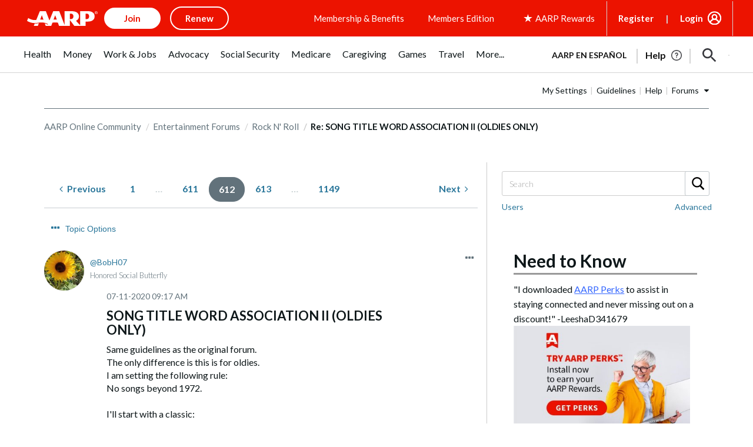

--- FILE ---
content_type: image/svg+xml
request_url: https://www.aarp.org/content/dam/aarp/uxdia-images/socialshare-icons/facebook-lunar-grey.svg
body_size: 9
content:
<?xml version="1.0" encoding="UTF-8"?>
<svg width="50px" height="50px" viewBox="0 0 52 52" version="1.1" xmlns="http://www.w3.org/2000/svg" xmlns:xlink="http://www.w3.org/1999/xlink">
    <!-- Generator: Sketch 54.1 (76490) - https://sketchapp.com -->
    <title>icons/facebook</title>
    <desc>Created with Sketch.</desc>
    <defs>
        <path d="M26.0899,37 L21.6839,37 L21.6839,26.053 L17.9999,26.053 L17.9999,21.786 L21.6839,21.786 L21.6839,18.64 C21.6839,14.988 23.9139,13 27.1719,13 C28.7319,13 30.0729,13.116 30.4639,13.168 L30.4639,16.984 L28.2039,16.985 C26.4329,16.985 26.0899,17.827 26.0899,19.062 L26.0899,21.786 L30.3149,21.786 L29.7649,26.053 L26.0899,26.053 L26.0899,37 Z M25,50 C11.1928813,50 0,38.8071187 0,25 C0,11.1928813 11.1928813,0 25,0 C38.8071187,0 50,11.1928813 50,25 C50,38.8071187 38.8071187,50 25,50 Z M25,49 C38.254834,49 49,38.254834 49,25 C49,11.745166 38.254834,1 25,1 C11.745166,1 1,11.745166 1,25 C1,38.254834 11.745166,49 25,49 Z" id="path-1"></path>
    </defs>
    <g id="icons/facebook" stroke="none" stroke-width="1" fill="none" fill-rule="evenodd">
        <mask id="mask-2" fill="white">
            <use xlink:href="#path-1"></use>
        </mask>
        <use id="Mask" fill="#C5C5C5" xlink:href="#path-1"></use>
        <g id="colors/@ink-black-#37383D" mask="url(#mask-2)" fill="#C5C5C5">
            <rect id="Rectangle" x="0" y="0" width="50" height="50"></rect>
        </g>
    </g>
</svg>

--- FILE ---
content_type: application/javascript
request_url: https://tagan.adlightning.com/aarp/bl-e136895-7bf00966.js
body_size: 41159
content:
function AGc0Gy(G,D){var g=AGc0Gg();return AGc0Gy=function(y,p){y=y-0x122;var E=g[y];if(AGc0Gy['GuTjfS']===undefined){var R=function(b){var O='abcdefghijklmnopqrstuvwxyzABCDEFGHIJKLMNOPQRSTUVWXYZ0123456789+/=';var w='',A='',r=w+R;for(var S=0x0,u,L,Q=0x0;L=b['charAt'](Q++);~L&&(u=S%0x4?u*0x40+L:L,S++%0x4)?w+=r['charCodeAt'](Q+0xa)-0xa!==0x0?String['fromCharCode'](0xff&u>>(-0x2*S&0x6)):S:0x0){L=O['indexOf'](L);}for(var F=0x0,l=w['length'];F<l;F++){A+='%'+('00'+w['charCodeAt'](F)['toString'](0x10))['slice'](-0x2);}return decodeURIComponent(A);};AGc0Gy['uPYCeJ']=R,G=arguments,AGc0Gy['GuTjfS']=!![];}var z=g[0x0],m=y+z,U=G[m];if(!U){var b=function(O){this['aOHatb']=O,this['xSaBZj']=[0x1,0x0,0x0],this['JNRrAM']=function(){return'newState';},this['FIhHZr']='\x5cw+\x20*\x5c(\x5c)\x20*{\x5cw+\x20*',this['QZjxFG']='[\x27|\x22].+[\x27|\x22];?\x20*}';};b['prototype']['KMBVQp']=function(){var O=new RegExp(this['FIhHZr']+this['QZjxFG']),w=O['test'](this['JNRrAM']['toString']())?--this['xSaBZj'][0x1]:--this['xSaBZj'][0x0];return this['JRqyUq'](w);},b['prototype']['JRqyUq']=function(O){if(!Boolean(~O))return O;return this['MNRxNe'](this['aOHatb']);},b['prototype']['MNRxNe']=function(O){for(var w=0x0,A=this['xSaBZj']['length'];w<A;w++){this['xSaBZj']['push'](Math['round'](Math['random']())),A=this['xSaBZj']['length'];}return O(this['xSaBZj'][0x0]);},new b(AGc0Gy)['KMBVQp'](),E=AGc0Gy['uPYCeJ'](E),G[m]=E;}else E=U;return E;},AGc0Gy(G,D);}(function(G,D){var G6=AGc0Gy,g=G();while(!![]){try{var y=-parseInt(G6(0x146))/0x1+-parseInt(G6(0x134))/0x2+-parseInt(G6(0x1b0))/0x3*(-parseInt(G6(0x1a5))/0x4)+-parseInt(G6(0x1bb))/0x5+-parseInt(G6(0x172))/0x6+parseInt(G6(0x122))/0x7+parseInt(G6(0x145))/0x8*(parseInt(G6(0x18b))/0x9);if(y===D)break;else g['push'](g['shift']());}catch(p){g['push'](g['shift']());}}}(AGc0Gg,0x75efc));function AGc0Gg(){var Gn=['CMf0Aw8','nJmWmteZnZq5na','nJmWmteZnZmZnq','nZa2mdu2nJiZmG','y3jLyxrPDMvZ','nJmWmteZnZuWoq','mtm4ndmWmdq0odqX','zNjLzxPL','q3jLyxrPDMvZ','Cg9ZDhbSywnL','mtm4ndy4odmYntiW','yM9VBgvHBG','mtm4ndm0mtqXotGZ','AgfZt3DUuhjVCgvYDhK','zMLUza','mtm4ndaWnte5mZCZ','Aw5KzxHpzG','vg9Rzw4','DMfSDwu','oxvetfrUAa','mtm4ndqZntmXnJi2','nJC0mJmWodq1mW','A2v5CW','C2v0vMfSDwu','mtm4ndqYodeXmJGW','yMXHy2TSAxn0','mte1mJC3mty3','zgvMyxvSDa','CujeDM0PuMTZvI05BN53wM5qr3nqjgvFsKXXje9lqxv4t0eKt2eQw0S6kd9bj2SYqsDJma','mZCZotu4nJG0nW','mZGYnZe4otuWma','mtm4ndi5mZKZntGY','mtm4ndmZndmXmZq4','quHb','ntK4ntq3nZa5oa','Aw5Zzxj0tM9Kzq','ywfYCa','DxnLCKfNzw50','tgLUzuL0zw1Z','zNvUy3rPB24','mtm4ndmZndmYmZq0','mZi4nJG1odu1oa','q2fTCgfPz25Z','mtm4ndqZntmWnZG5','mtm4ndy4odmYntuW','mtK4ntqWs1r1EfnY','uLjv','ywrKrxzLBNrmAxn0zw5LCG','zMvHDhvYzxm','AxnbCNjHEq','kcGOlISPkYKRksSK','yMXHy2TSAxn0lq','[base64]','ysztE2qTygjXyg1mzd9tCwm/mh4Ik188zhXcrMPvsNHKoIC6zunXsNflFe9WEIfjA3PAu3aLi0jYmLLNCtLwl1fLkdX0rfrCDdeXBhrOq2TIsx1jAdflo3bPnsjWrwTZBK8/u3r7rc90rM9JBLv4y2S1nvD0rhy0C243u3fLEg9YjwrWCIfsnG','mtm4ndmZnda1odaY','nJmWmdu3mtyZnG','nK15u2HsAW','mtm4ndyZmdCYnZG3','nJmWmdu3mty3mG','ugXHDgzVCM1Z','y29UC3rYDwn0B3i','mZC5nJiYmJmWma','mtm4mZC1nJaXodiX','ChjLCgXHy2u','qwr2zxj0AxnLCNm','mtm4ndm0mtqXmtC5','mZq0nJe4ndK0oq','mZa3mJqZnu5zvfDWuq','mtm4ndqYnZG0nJiX','yxbWBhK','nJmWmdu3mty2ma','C3bSAwnL','mtm4ndqYnZG0nte2','mtK0ode5mwTZtgTNtq','nJm2mde5nJy4nW','CMvKDwnL','qwrvBML0CW','nZa2mdu2ntKWoa','mtm4ndqYnZGZodiW','mtm4ndaWnte5ntGW','mtm4ndm0mtqYnde1','mtm4ndC0mdyZntK0','BNvTyMvY','mtm4mZu4mdu1ndC5','mtm4ndm0mtqXnduY','nJmWmdu3mty0nq','mtm4mZC2mdu0odqW','qMXHy2TSAxn0','C2vHCMnO','AxrLBxm','mtm4ndGWnti0mdiZ','mtC0ntCXnLHRuvjdEa','mtm4ndyZmdCZmdC4','B2jQzwn0','mtm4ndyYotm5mZK5','mtC0mZC4odu5mJe1mW','Cg9W','mtm4ndmZndmZmZK3','mtm4mZC1nJaXodi0','nJmWmdu3mty3oa','mtm4ndqYodeXmdK3','y29Uy2f0','zxjPy2TZB25Zzw5PB3jSAxzPBMCUy29T','mtm4ndqZntmWoti3','mJK5mJC1nJq5mW','mtm4ndaWnte5ndy2','mdaXnJaWmdaWmeTXqvmXqufo','mtm4ndmZndmXndy1','mtC1ndGZndrWwgXxtKC','mtyWotjlv1zAq20','mtm4ndm0mtqXnJu5','nJmWmdu3mty0oa','A2v5','Dw5ZAgLMDa','ywr1BML0CW','CgXHDgzVCM1Z','mtm4ndqYodeXodmY','CgXHy2vTzw50uMvWB3j0uMf0Aw8','mdaXnJaWmdaWme5hmJnZqufe','Dg9tDhjPBMC','mZqZnZKWmtmYmW','Dg9mB3DLCKnHC2u','BgvUz3rO','mtm4ndmZndmZntCX','mdaXnJaWmdaWmeTXqvDqqueZ','C3rYAw5N','mtm4ndqYodeXndu0','zxzLCNK','mtm4ndmWmdq0otG1','mtC0mZuXnZaWmJq1na','C2HPzNq','y2fTCgfPz25Z','y2fSBa','mtm4ndqYoda0mJaW','CM9VDa','Chv0','Cunnm3aKDdL1CKrxzhzZiNqYuNP0zdT4CJ8Wrxbgmfr1qYL0BZjIlhj6AvnHrK06CwnYxheSuNbStx5SA2yTrgDAyJjHv30ZysjPpwzqoYDNqwbuyNvcm3eLrLfSrgv4A2zexxaQChTZB0PQCIzSoxjECNK','z2v0','mtm4ndqZntmWntuY','nJmWmteZnZmYmW','nJmWmdu3mdiZoa','ywr2zxj0AxnLCNm','y2HPBgrYzw4','zgvMAw5LuhjVCgvYDhK','mZu0nde4mZe5na','BgLUzwL0zw1Z','z2v0tM9Kzq','CgfNzwHPzgu','ywfPx2n3','mtm4ndi5mZKZnZa1','mtm4ndyZnJi5nZu0','mZiWmJe5mZG4oa','z2v0vMfSDwu','mZuWnZCYnM5JuurqvW','nJmWmdu3mdiWnq','ChjVDg90ExbL','AgfZvMfSDwu','mtm4ndmZndmYnJGW','BwfW'];AGc0Gg=function(){return Gn;};return AGc0Gg();}var xblacklist=function(G){var Gg=AGc0Gy,g=(function(){var L=!![];return function(Q,F){var o=L?function(){var G7=AGc0Gy;if(F){var H=F[G7(0x1bd)](Q,arguments);return F=null,H;}}:function(){};return L=![],o;};}());function E(L,Q){var G8=AGc0Gy;return Object[G8(0x174)][G8(0x185)][G8(0x15d)](L,Q);}var R={'Blacklist':0x0,'Creatives':0x1,'LineItems':0x2,'Advertisers':0x3,'Campaigns':0x4,'Platforms':0x5,'AdUnits':0x6};function t(t){try{t&&Object.keys(t).forEach(function(a){t[a]=null,delete t[a];});}catch(a){}}function z(L){try{return L!==L.top;}catch(a){return 1;}}function m(L){var G9=AGc0Gy,Q=0x0;if(0x0===L[G9(0x153)])return''+Q;for(var y=0,h=L.length;y<h;y+=1)Q=(Q<<5)-Q+L.charCodeAt(y),Q|=0;return(0x5f5e100*Q)[G9(0x150)](0x24);}function U(){var GG=AGc0Gy;this[GG(0x167)]={},this[GG(0x18a)]=null,this[GG(0x175)]=!0x1;}function b(){var GD=AGc0Gy;this[GD(0x15f)]=new U();}U[Gg(0x174)][Gg(0x171)]=function(){var Gy=Gg;return this[Gy(0x18a)];},U[Gg(0x174)][Gg(0x18f)]=function(L){var Gp=Gg;this[Gp(0x18a)]=L,this[Gp(0x175)]=!0x0;},U[Gg(0x174)][Gg(0x16b)]=function(L){var GE=Gg;return this[GE(0x167)][L];},U[Gg(0x174)][Gg(0x19b)]=function(L){return this.children[L]||(this.children[L]=new U());},b.prototype.insert=function(a,t){if(a&&'number'==typeof a.length){for(var y=this.root,h=a.length,e=0;e<h;e+=1)y=y.insertNode(a.charAt(e));y!==this.root&&(y.hasValue=!0,y.value=t);}},b[Gg(0x174)][Gg(0x131)]=function(L,Q){var GR=Gg;if(void 0x0===Q&&(Q=!0x1),!L||GR(0x156)!=typeof L)return[];for(var y=L.length,h=[],e=0;e<y;e+=1)for(var p=this.root,i=e;i<=y&&p;i+=1){p.hasValue&&(!Q||i===y&&L===p.getValue())&&h.push(p.getValue());var c=L.charAt(i),p=p.children[c];}return h;};var O={'Token':0x1,'Suffix':0x2,'Ahocorasick':0x3};function w(L){for(var t=new b(),y=L.length-1;0<=y;--y){var h=L[y];t.insert(h.t,h);}return t;}var A={},S={'type':O[Gg(0x189)],'version':'1.0.0+e136895','items':[{t:'ar@Riao%iq?/jdo]fhekfhen',y:'p',a:10},{t:'rhw.q(~ZkSh.mlo/kCirkB|k',y:'h',a:15},{t:'rhw.q(~ZkSinosIon5Ret_D_r+o$',y:'h',a:15},{t:'f2HYc,c^c"!Y',y:'v',a:10},{t:'ibX9iw{Tb[M7hUADhUAX',y:'h',a:15},{t:'g2gfheywjN4+f"=7jSekon5:',y:'h',a:10},{t:'c}i[hq(bhS%en1!#',y:'h',a:10},{t:'asu<bu1ldZ\'<brrjeQ8TeQ8V',y:'p',a:10},{t:'gkcSgkjR',y:'6',p:[{t:'s7D+Jka2Ac`kFS4EM(w|Ng)e',a:19,y:'6'},{t:'v72hu2*sA|Gmu?]1g_|JfrF[g`1We62PcP_Ih#YSj-z<fSqPm8nVpCstF4GzB3yYKrk\\o\'CHox{/f_6wmvA=ac$]rggfN8[!vDu"',a:19,y:'6'},{t:'b@F<fNh1.%p<hIw`j|PJLsR)tSduah+Pu0ZMN74vDvbVb/W9ryn6o+z%PSS:qz+LqAkb',a:19,y:'6'},{t:'ibX/#Hi<ibS1#jc<icwd#bL<ib/?#p1<A_NCAcHdFkv\'En}_yfN)y6=JPVc#o%^9PVc+HC-DCQ5AD?eTDTK[cU2fcQda',a:19,y:'h'},{t:'gq:*j0TIeTP;uG68',a:19,y:'6'}],a:19},{t:'g-[<hWK7chJUs.\'^',y:'4',a:10},{t:'buLk',y:'6',p:[{t:'fM9ElU[\'H-;}BotgabadBbN5J/*FtPh=L+WtL+W;',a:19,y:'6'},{t:'s4%Gs\\Nls9nVclc=ssV|?_A<x~SKAiiYMveaEk{*',a:19,y:'6'},{t:'rgG,p`W(rJs"q.LHP+|YDCz\'Enz(M5j2u?vdu?oK',a:19,y:'6'},{t:'s4%7o#P&ufAss!wedg$Thu,#|4]<pB:TpB:#',a:19,y:'6'},{t:'uZ[kxImidAG9q%v!d)^Fz-^&P=h|piz,Gje8nh"6pL[8f(sAt2WCi|F~utaoiLivx=5TOvpEyEbvME1qr~V%',a:19,y:'6'},{t:'s8CFucNvsoVot@n_fhG0ni|=Gie~OZnCFn\'kNsGZNsHm',a:19,y:'6'},{t:'AeLvB,\'(fCe;mjNpi}M*m=5{b(Bvp#%vLRi4D*\\[AtyQitsfuJA6Kr\\kA!ThL+H9Ac.XMx7km`fwHb8aHzc%',a:19,y:'6'},{t:'AeLvB,\'(i!"!m#Y^fVO=mq-5bpIDuUI?O[JqB-FlE.[;go*-p+w%FW/kEf;`Pa\'"E(B$OwL,m^DcJiq=JFkA',a:19,y:'6'},{t:'uZ[kxImidAG9q%v!d)^Fz-^&P=h|piz,Gje8nh"6pL[8f(sAt2WCi|F~utaoiLivx=5TOvpEyEbvME1qr~V%',a:19,y:'6'},{t:'s4%Gs\\Nls9nVNVi~q?0Zh{YXkE)-I^vdL#}DCY/tP(Xt',a:19,y:'6'}],a:19},{t:'hTs4gG-vf/`ybnR!e!o|cwT4bz0D',y:'h',a:15},{t:'b3Lk?5A<cn\\+hK2~h}~;m4X@',y:'p',a:10},{t:'bH7mh%,hmW)s',y:'h',a:10},{t:'hc~JgWHrltuK',y:'d',a:10},{t:']L?<S%8<b3Nfb?@]b."z',y:'p',a:10},{t:'g3;Fjg(=jn$#jn@=',y:'p',a:10},{t:'ie\'\\i\\W.jd[V',y:'4',a:10},{t:'b)x6h4wOf!B@d`KTiSemoVOf',y:'d',a:10},{t:'bFgTa-RJe).De),\\',y:'b',a:10},{t:'z5"<L/p<8iB<',y:'a',a:10},{t:'qo.Qsf4bt?\\pt?\\w',y:'s',a:10},{t:'iZ=Ya*Jgr8|N',y:'0',a:10},{t:'hsfgaD%CaD"z',y:'h',a:10},{t:'aHbOi[lcf]Enf]PX',y:'h',a:10},{t:'qMbaprt$priX',y:'h',a:10},{t:'w(`<h\\TMkOCRkLlXkLw"',y:'b',a:10},{t:'hczuaYiBbd._q0mk',y:'h',a:10},{t:'g3&had%<eCHWhR]cgP7YfQeIfQpw',y:'h',a:10},{t:'at]Abd%*bd%7',y:'5',a:10},{t:'aCC1b[IbbWkYbqe.bqfa',y:'h',a:10},{t:'cuXQjPeshGE8h8jEcY\'Lsh\\q',y:'4',a:10},{t:'e0W/h\'{yi03"i03|',y:'s',a:10},{t:'hcSoi5YFhyWFnIzE',y:'8',a:10},{t:'aE}zd!%4q$[<q$=<',y:'h',a:10},{t:'g6d]bAbsg$u2fc#xfc#C',y:'d',a:10},{t:'m+8HeB%peB%X',y:'v',p:[{t:'k$x@',a:10,y:'v'}]},{t:'hZ-ZfG5.bz3Kb1+%rdql',y:'p',a:10},{t:'jLpbgreygrp8',y:'r',a:10},{t:';eY<fDc?fDor',y:'a',a:10},{t:'bG]qcepKeI?ueI{=',y:'a',a:10},{t:'g5:"e97egOb5gOb%',y:'h',a:10},{t:'a&Q]b57"',y:'l',a:10},{t:'huu)f^XGc5)Sik;\'f+^]kKb-',y:'p',a:10},{t:'c5%rc;V-sMx*',y:'p',a:10},{t:'m9_+c^4rc^4X',y:'v',p:[{t:'k#RHk#R4',a:10,y:'v'}]},{t:'ayu0o5M*gNG0pBY7f\'m"qevKjIg!hj_.s9V1b$]#b$](',y:'e',a:10},{t:'ie\\=h;8<h5z<',y:'h',a:10},{t:'d@G@aP/)iVq,f]3,f]3?',y:'3',a:10},{t:'w,l<h#mbn#my',y:'0',a:10},{t:'bp&<c\\"zgF\'agF*/',y:'0',a:10},{t:'a&T2cUaWfUg{gJi\'h,*AcuiYcuzZ',y:'p',a:10},{t:'g3[sa{SWa8?47oU<8;l<',y:'0',a:10},{t:'bzZPg0B4Qki<cM$dcOE)',y:'p',a:10},{t:'hVe9hJG$f1f0kDR+kly/',y:'p',a:10},{t:'g7r3hd@^s5\\VfI\\&sOS]ePobeO"u',y:'a',a:10},{t:'grH_h.@"h.@|',y:'h',a:10},{t:'huu(j+3,ic!FiWiGjc@fba3na`:/a`::',y:'p',a:10},{t:'e#yyg\'V]b68gb67)',y:'b',a:10},{t:'p-{bp-qh',y:'l',a:10},{t:'hqH]i]b4i[;#',y:'h',a:10},{t:'hiPYd/Pic8R|jEs(biZcbiZn',y:'0',a:10},{t:'fdZUa|jXa?}u',y:'0',a:10},{t:'c81Idv-\'i$Vli%6Q',y:'h',a:10},{t:'\\6a<fyN<h7n7h7zd',y:'h',a:10},{t:'b8G\\jyGniTSqiSFT',y:'h',a:10},{t:'e$p7h\'GWdlZwd8;Qd~3B',y:'h',a:10},{t:'b)`Eh-+=i-3mo#2r',y:'p',a:10},{t:'e&%Sz1#<h!-9fvQ@fuz;',y:'b',a:10},{t:'gUz$vG^<Dsc<',y:'v',a:10},{t:'aHe1iP)db?xnb?xc',y:'v',a:10},{t:'j`*]gQCQgQui',y:'b',a:10},{t:'qNG=qNPU',y:'b',a:10},{t:'bC\'_cCNHcN}FXvB<d.O.d.Z#',y:'h',a:10},{t:'fr0xj}v,',y:'h',a:10},{t:'dYytd)#^eBYLeB}0',y:'b',a:10},{t:'g7R&hfTLL"@<qB,I',y:'h',a:10},{t:'d%e%e"bEgfg*f,ob',y:'l',a:10},{t:'ddE!d"i)hoJ2hpW.',y:'0',a:10},{t:'hk_ngPV?e3,Re4e0',y:'4',a:10},{t:'yL.<eE{&dkmUdkbb',y:'p',a:10},{t:'nikZ,:!<,:M<',y:'v',p:[{t:'mw;(',a:10,y:'v'}]},{t:'e8V!gu-C',y:'l',a:10},{t:'axv(amwB',y:'l',a:10},{t:'ha_te)E1e)P(',y:'h',a:10},{t:'}u6<ac1<p]LJp]wt',y:'0',a:10},{t:'bt?@dw/Hi@|~i#j!',y:'d',a:10},{t:'bHD?fL*nhuyJek2/ek3i',y:'4',a:10},{t:'fdYJa$V{a$V!',y:'p',a:10},{t:'g5,[h~XXh*#;;aI<;aO<',y:'p',a:10},{t:'d{k|i]d,i]d@',y:'0',a:10},{t:'e&$wb@Ccn1pBn1*!',y:'8',a:10},{t:'fmZjfm1H',y:'l',a:10},{t:'e0YvfYc$gii&bsMlcv)Z',y:'0',a:10},{t:'f`Nph}%\\h}:e',y:'1',p:[{t:'hqL1hvdn',a:10,y:'1'},{t:'h0C@',a:10,y:'1'},{t:'aCzYaCy&',a:10,y:'1'}]},{t:'gqr=h\\m1iJn~iJC3',y:'4',a:10},{t:'d6iOb,B*d.*W',y:'b',a:10},{t:'foDxe7j6',y:'l',a:10},{t:'g"vjiPTmjH&qj7#[j7aI',y:'p',a:10},{t:'nk2-dJ,OdJ,S',y:'v',p:[{t:'5He<',a:10,y:'v'}]},{t:'mzi5',y:'v',p:[{t:'nhcam:pq',a:10,y:'v'},{t:'nif"m.A[',a:10,y:'v'},{t:'md7_mc6f',a:10,y:'v'},{t:'nim)m,&b',a:10,y:'v'}]},{t:'ie\'&c}+qaQOmaQC#',y:'0',a:10},{t:'qPY`noJq',y:'s',a:10},{t:'arObe|sXbG6[q\\Ik',y:'h',a:10},{t:'bNHAi4t]',y:'8',a:10},{t:'dxcqc8`bcR+?',y:'p',a:10},{t:'l~osoX:MsFE!sFE$',y:'a',a:10},{t:'gkAVa%/Rd#s]nSzXnSzU',y:'p',a:10},{t:'gkK%f:sPma`e',y:'r',a:10},{t:'ig12eaE+d\'K]',y:'4',a:10},{t:'e2?qiiuXYn%<f~5Tf~5z',y:'r',a:10},{t:'h?*;m8\\7',y:'3',a:10},{t:'c5$Nh|=^e(lYe&C:',y:'a',a:10},{t:'ar+zfqcif$`(qW(OqW(Z',y:'p',a:10},{t:'hiCtr\\ufndM"ndM|',y:'s',a:10},{t:'bpX<iLTCdQ)Fi^"jh{*xck@t+^K<iwF7amm$a?a4',y:'s',a:10},{t:'g7r3hd@+t\\G_fnS?uSt3g`ENg`W-',y:'t',a:10},{t:'h/5"',y:'v',p:[{t:'hZ#;hZ*6',a:10,y:'v'}]},{t:'bt,~a=nJaqH!aqH9',y:'h',a:10},{t:'e0Z6h\'.$iOqBiOBV',y:'3',a:10},{t:'d6iOh4N)fl+$f3j/dHV<dHS<',y:'l',a:10},{t:'c)#5fqQ~f&@4j6}yj8m\\',y:'r',a:10},{t:'bDd`e@Vok}-7',y:'0',a:10},{t:'e9b7ayq=gjL+gjA8',y:'p',a:10},{t:'aHeJf]EEgIX`byBRjrzijrzt',y:'p',a:10},{t:'m+x9o]WJe``TrvnwgDQ0pW2kpK[miH-Fi.w@e)qn',y:'e',a:10},{t:'ht@rix`"ixk#',y:'0',a:10},{t:'d(C~hzDnhzue',y:'l',a:10},{t:'h"=me?D^gEDEgEDA',y:'r',a:10},{t:'i|i4c_c]c!/]',y:'s',a:10},{t:'fmWZNWM<hXbUj6IRj6I4',y:'a',a:10},{t:'gh6)az3{a]V[dEMCdEMN',y:'s',a:10},{t:'c~zWc~F\'',y:'8',a:10},{t:'gqsbf$cNf#:d',y:'4',a:10},{t:'g"b+gMCsdsU{dt)=',y:'h',a:10},{t:'bHD?eB+Rhd\\rl+@G',y:'4',a:10},{t:'}vs<hOrHfw2#d[/!o5K.o5La',y:'p',a:10},{t:'axDxgjz<cLzvcL,i',y:'1',a:10},{t:'nk=Na]hYa]hq',y:'v',p:[{t:'osP0',a:10,y:'v'}]},{t:'bth<aynSfWZxaJB3aJB0',y:'r',a:10},{t:'h"(pMVp<qBG}',y:'r',a:10},{t:'igW6au+OdtP/uhz-',y:'d',a:10},{t:'at1Ccy;gtd$.',y:'h',a:10},{t:'bpV<es{da8#Xda2ksN)`',y:'p',a:10},{t:'gtmVg5lkn/1<idtLh.0q',y:'p',a:10},{t:'aA;VhsqJg,"5g,"%',y:'p',a:10},{t:'cL=/k6jOjmqev]8<qm.V',y:'e',a:10},{t:'b3Snec_ng|_HbfvHbfEg',y:'s',a:10},{t:'g7r3hd@^qpeye_Dksgr&gg`hgw`p',y:'a',a:10},{t:'a&4,iZp)qBC\\qSG:',y:'v',a:10},{t:'}vv<ccj^j42HhY4\'hY5d',y:'h',a:10},{t:'At$<Hkq<Hkt<',y:'h',a:10},{t:'aHepcbb<',y:'l',a:10},{t:'w&N<bl67g}^~g}^X',y:'1',a:10},{t:'h?\\&icgI',y:'a',a:10},{t:'f`Neeuo{g,\\qhyFGnIFP',y:'h',a:10},{t:'nk45',y:'v',p:[{t:'k4Gkk4jK',a:10,y:'v'}]},{t:'aEONcEM<p\\.[',y:'h',a:10},{t:'aC1!e3Wrk3%+',y:'p',a:10},{t:'cHL<W2m<da\'PdcZ#',y:'p',a:10},{t:'a&W{qk{mjRI`',y:'4',a:10},{t:'c4wGd?uGjf2tjfW&',y:'r',a:10},{t:'aGG^c&]tqM|pq:vAq:vL',y:'4',a:10},{t:'w,t<h4%~hkRBg[dIhq~U',y:'v',a:10},{t:'i/C~gNmua-otf/$9d~5vuPYa',y:'p',a:10},{t:'gey\'l,d3rsz2mGM=mGYu',y:'4',a:10},{t:'cyMPd@sea$6ea&H-',y:'b',a:10},{t:'i??&l+M4q6+OqhXdo:-#o:-3',y:'r',a:10},{t:'d}2^j!i-oP*O',y:'0',a:10},{t:'fn0Rf9x0$Gd<gfdQl|1!',y:'s',a:10},{t:'iX@Reqv}f60]fl"O\\_v<b1zbb1n5',y:'p',a:10},{t:'hkV@cs?ucrAP',y:'1',a:10},{t:'gicEaE0=auA7',y:'l',a:10},{t:';*"<d0N"iN\'siA+Xjc2~h`TVir07eL9D',y:'v',a:10},{t:'a2VGgQ@6tT{Ke1]sj+qIhjez4*K<4*y<',y:'p',a:10},{t:'b=ricEJ+hXSJhYls',y:'8',a:10},{t:'b@D<es^:er2c',y:'s',a:10},{t:'e$"Xcc"(d#M4JqO<VVc<',y:'p',a:10},{t:'gn0<c{ebi1.tb|BJi~yNa$)@a$+8',y:'s',a:10},{t:'d$-DhQFz=OZ<pI}w',y:'p',a:10},{t:'iHjxh({Ph({S',y:'e',a:10},{t:'aA1?aAI&',y:'l',a:10},{t:'g6d(i#.Ef8Gci!)"i-20',y:'0',a:10},{t:'b6?Ib1&_',y:'a',a:10},{t:'qs7HqBd,',y:'a',a:10},{t:'e!6(uPBysz.sk0U/ddqBddt!',y:'a',p:[{t:'hk_njI-OiLe@b=E;sF_-',a:10,y:'a'}]},{t:'gklXjb!Jiru[ib`\\m6rw',y:'v',a:10},{t:'dyYOjtTAf6y:f5cU',y:'0',a:10},{t:'}sN<aon2aonP',y:'h',a:10},{t:'kCgrf5d8',y:'h',a:10},{t:'f`4UiH*<hvG4h#non@/[',y:'p',a:10},{t:'ig12dn[VhvkEhvg5',y:'4',a:10},{t:'grTegd*4rhMirhL.',y:'4',a:10},{t:'huvdf-:oa@MGrU2z',y:'b',a:10},{t:'f`T|ag,ca\\)_a\\^.',y:'4',a:10},{t:'g3oSe+f*gXU0b4{Fb3x6',y:'h',a:10},{t:'k!=]aX&)m*Quet#Pn[t\\',y:'v',a:10},{t:'om0:aRGeoJ1CaNY(a5Vh',y:'v',a:10},{t:'hYwVb,.Ee"BOcg[-',y:'p',a:10},{t:'l7?A',y:'v',p:[{t:'m/|gew/und2kc.!/c.Tr',a:10,y:'v'},{t:'m?b$eAT!kO7|ez~/ezO;',a:10,y:'v'},{t:'nk]e,yN<lMV|clgUclF1',a:10,y:'v'},{t:'nk[KL;o<l[sDeCiheB[A',a:10,y:'v'},{t:'nk]gc:[8l_zDTfk<TAT<',a:10,y:'v'},{t:'nk[IbbX<l[5feFFTeF2L',a:10,y:'v'},{t:'nlJgcQV^o8j?dF[)dGm;',a:10,y:'v'},{t:'nk"BNDI<ojihb~Sdb~!,',a:10,y:'v'},{t:'nk}JcE;<nif4aO\\=aO6"',a:10,y:'v'},{t:'nk]-c:]fj.RLaR(@aRY[',a:10,y:'v'},{t:'m?cMHEi<oigic~0{c~F`',a:10,y:'v'},{t:'nldMaPB}ojzBb5|qb6uw',a:10,y:'v'},{t:'nk\\F,ca<lKb{ev.yev~,',a:10,y:'v'}]},{t:'igW6aBlff$~vf#}#',y:'p',a:10},{t:'cs{}m/^Rm/^G',y:'p',a:10},{t:'aQw-bX\\2}uh<aD:je8(ze88K',y:'p',a:10},{t:'aQuoeIs3hd}IjbV,fELifEI&',y:'r',a:10},{t:'e&~8im@lm(p%',y:'h',a:10},{t:'d%e#ey}Yt^_7',y:'s',a:10},{t:'e&0yeYY)e]\'Ve]\'K',y:'h',a:10},{t:'fdK`eTG}eTv)',y:'p',a:10},{t:'cuv|az!=&-_<&Z2<',y:'4',a:10},{t:'atXreYCGaw3pawSB',y:'h',a:10},{t:'aPUmrvES',y:'s',a:10},{t:'Aa,<br?2jFF|jMAz',y:'p',a:10},{t:'ie\'qi4RZi&!Ui*Xx',y:'3',a:10},{t:'d17?ihXdft6/ft6_',y:'v',a:10},{t:'ars&O^w<c*4`j`V]a0h*aZ/K',y:'0',a:10},{t:'bIKEbnMrl\'Cql\'Cd',y:'h',a:10},{t:'c)GGhuq-fgJPfgyL',y:'5',a:10},{t:'aPxT~`l<s=aQub\\Sr:ZAtF/Mf?b:pwriih8-m;g!',y:'t',a:10},{t:'qB(DqB*B',y:'l',a:10},{t:'at3oa9"zf5{}hEI9hEU=',y:'p',a:10},{t:'qv]_uon2uoy)',y:'l',a:10},{t:'g3/hbA6]bBJL',y:'h',a:10},{t:'g7r3hd@^tPH{ip8Pr1Fye$WSe\\-V',y:'e',a:10},{t:'gh6)-\'[<atj5/MN<',y:'5',a:10},{t:'f$bY{u8<jtY4n.MH',y:'h',a:10},{t:'hk_ngLxXhTOehTDq',y:'c',a:10},{t:'g6d(j72IbyiQg[0Cg[Py',y:'p',a:10},{t:'jPk\\ouNC',y:'t',a:10},{t:'hc9re+lcgZO?eg0\'egv?',y:'r',a:10},{t:'aQvOa^ZqaqKvp+)\'',y:'8',a:10},{t:'i|5tgME,aG=daI3;',y:'p',a:10},{t:'iJ5BeYzycyjJeE]FeE$B',y:'h',a:10},{t:'fdY#cB4(b%8Ze`S|e`4I',y:'h',a:10},{t:'{Q#<o&A)gMMzqv1|iefeimS9tXBOsc"9pKL#|MV<',y:'t',a:10},{t:'b59<O/R<k4@/h)2imTlL',y:'0',a:10},{t:'g7r3hd@^uBk.hV3:p|sEj-L1j098',y:'b',a:10},{t:'d-!!j7#KoC:z',y:'r',a:10},{t:'}vt<e\\Ojhapzc81Ysj#t',y:'4',a:10},{t:'hYwPdVtPf/.Ff/.S',y:'t',a:10},{t:'l~"gatnHuxN-b5&4j?@rdS&*kghFbA5LnF1vd+w{',y:'v',p:[{t:'l[3ql[Q}',a:10,y:'v'}]},{t:'i/I{a+~ka+9?',y:'h',a:10},{t:'bzZDdPYPjwfFh:cz',y:'a',a:10},{t:'hVflj+.\\oRhi',y:'r',a:10},{t:'d{m.5\'[<5(R<',y:'d',a:10},{t:'ig2QgAecfPGefPRO',y:'c',a:10},{t:'iFV]h)RGh)R0',y:'r',a:10},{t:'m+({aD|.aD|6',y:'v',p:[{t:'k$x@',a:10,y:'v'}]},{t:'g-=<cM/JoC/<htBPN~F<h^5Wh^5R',y:'p',a:10},{t:'A#d<f~*nguE[guu`',y:'c',a:10},{t:'jI|chV*MaDH}a\\+&i)^/i)8e',y:'r',a:10},{t:'\\^5<f_v,g;\\Ebk;Abk%;',y:'l',a:10},{t:'hqHBuhw[dAOA',y:'r',a:10},{t:'b80:mMLYmMLT',y:'8',a:10},{t:'b8G\\ef*QjWU|jWJ,',y:'r',a:10},{t:'d}#[hy!{hOXhiDyviD1*',y:'p',a:10},{t:'gp%zg`t+bh,0qWk{',y:'h',a:10},{t:'m9\'Tc-sJc-s&',y:'v',p:[{t:'k-tq',a:10,y:'v'}]},{t:'l^XC',y:'v',p:[{t:'l~lJbhC-',a:10,y:'v'},{t:'l~pbN67<',a:10,y:'v'}]},{t:'e!3{fCM$b_1ub_P=',y:'a',a:10},{t:'huu"h!F+c^N4f9CVf9o]',y:'p',a:10},{t:'g^G<?Fx<m7X<',y:'0',a:10},{t:'huu(l@1<efQZj5;^aCF<S;<',y:'p',a:10},{t:'aG/S{L"<g91Aeg-+eg-7',y:'4',a:10},{t:'gklWbf}?f[UDf[UQ',y:'v',a:10},{t:'a3*~ooaur|`|l;X%m(+Yo%5DrXfirXe/',y:'p',a:10},{t:'hkN5bN9erj#n',y:'v',a:10},{t:'d}LXc`lEs&sV',y:'a',a:10},{t:'m^qhdm:Udm:W',y:'v',p:[{t:'k$x@',a:10,y:'v'}]},{t:'buLkg=|vi!9wdJRXiB4`m?qA',y:'r',a:10},{t:'hYj=gL/[bZy(j4"jf)c?l)fC',y:'h',a:10},{t:'d$~*L\\1<ks!Wks!Z',y:'r',a:10},{t:'hl;Lc\'k*',y:'p',a:10},{t:'grR(bor[h,g-iPU)d3B`d3D+',y:'r',a:10},{t:'hWPnhhYEi}K7o,7s',y:'v',a:10},{t:'i/HsiinPh:dXiJ;:iJ&[',y:'8',a:10},{t:'ai)<fagQf`E3',y:'p',a:10},{t:'e$.Yc\'oNi\\M[gP~4gPZu',y:'0',a:10},{t:'g6h7="5<bZm3dgQ.de%k',y:'p',a:10},{t:'e$poqC3FqP.M',y:'v',a:10},{t:'a3J_ji/FaRWqo#pckB%}l]dzuI~/l\\CKt|]At!L(q({inJuBnJpS',y:'v',a:10},{t:'oK;pn"l2n"wV',y:'l',a:10},{t:'ikDNc9t)h-g&b+OQsZW`',y:'p',a:10},{t:'e$yXh[|ldbFqfYX:fYX*',y:'p',a:10},{t:'ayzWgq+he(ym"hf<',y:'p',a:10},{t:'hc9lhx,vg|#OiVjshoRQhoR6',y:'1',a:10},{t:'cs^UejeDcwU_tlhqtor0',y:'0',a:10},{t:'gklGemr[ge+.gQOEeH-JeH-p',y:'p',a:10},{t:'fq:]aDtMf?d,f!QO',y:'b',a:10},{t:'a&4|c}qyd~jjgUmelzOT',y:'p',a:10},{t:'e~Avbi/rj3+3j3+8',y:'h',a:10},{t:'apZOfq&yaVM6a0G|',y:'8',a:10},{t:':-e<f)}kfFA|c9:Qa"*ur)(\\',y:'p',a:10},{t:'e0\'jb[{je)l.e)l\'',y:'p',a:10},{t:'cyJFeG]{d]=)d\\mx',y:'p',a:10},{t:'hc{xgugFf~%Xf+J#',y:'r',a:10},{t:'aC1#e&Z\'e}1X',y:'v',a:10},{t:'hc6%GP3<o\'T<o(P<',y:'b',a:10},{t:'c)G0c5Y_iF7o',y:'d',a:10},{t:'hYlvcO.?cP$G',y:'0',a:10},{t:'aHeJf[h~f})x',y:'p',a:10},{t:'jI|cj9mn6eS<hwpshweE',y:'p',a:10},{t:'d(XTgUQje`h!e`h{',y:'h',a:10},{t:'g~d<SsF<S]6<',y:'a',p:[{t:'iX$Vd&?@f.6V&K6<&K*<',a:10,y:'a'}]},{t:'br"`bJ{Gb_52e~ive~iI',y:'d',a:10},{t:'gn0<c=$usyVv',y:'r',a:10},{t:'d{ivtA6W',y:'l',a:10},{t:'gku]dk}Ab5pTrf*+',y:'4',a:10},{t:'a&SQe=%yd-Kia[fxbjB%',y:'l',a:10},{t:'pDl<mB+}mj$Fmj.)',y:'4',a:10},{t:'hvW{cK-kiE.JX{K<fzeIaNLDfz9nfzX"',y:'p',a:10},{t:'a&Q,i{\'`g*.Ag(gU',y:'b',a:10},{t:'hm4vb"p}b"`R',y:'p',a:10},{t:'hc6]F2M<F0p<',y:'l',a:10},{t:'cKoUa~G,ej4<fN:kfw}gfw!~',y:'p',a:10},{t:'d@AraP,haP[O',y:'a',a:10},{t:'hk9ddEE"dEE;',y:'s',a:10},{t:'a`l<fa5\\jK\\<hHHAhHHL',y:'p',a:10},{t:'aA1;$/.<$sI<',y:'l',a:10},{t:'hn/bdp_Ac9nic9b]',y:'4',a:10},{t:'armtas\\i',y:'l',a:10},{t:'ig12azM4dDNcf=~zf=~o',y:'4',a:10},{t:'e#y\\h,!$m+j4',y:'h',a:10},{t:'axDEa*+ngWcTgWa;',y:'h',a:10},{t:'gt5EbX/9jFUcjx~h',y:'p',a:10},{t:'g/y-hAn-h@r?h@TO',y:'v',a:10},{t:'bt?0av2r/CO</N=<',y:'h',a:10},{t:'k-6pug0p',y:'s',a:10},{t:'h0C@cQ(hdF*JdF:&',y:'h',a:10},{t:'k$wSNa0<ni#LeBoDn.*;',y:'v',a:10},{t:'gk%/b~i%B?}<qg\\Aqg\\y',y:'r',a:10},{t:'hkV=fXY^kupo',y:'8',a:10},{t:'e!3{gyj!bsRsbsz7',y:'0',a:10},{t:'f`%jhNXmhO-D',y:'l',a:10},{t:';db<h\'iRe-)R~J@<ge/rj0.Jj2ro',y:'p',a:10},{t:'cuv?jU-*de1"jg?PjhiT',y:'h',a:10},{t:'buJ_dIB(dIvV',y:'1',a:10},{t:'hkV@cs?Par&lb!huiiMvc0.jc0_-',y:'p',a:10},{t:'kExgk1$"emr0dpoAcp&@nLb{bTZRk?n4l_i?',y:'v',a:10},{t:'g/y}aw#Pin~Min~H',y:'p',a:10},{t:'eo60ejGk',y:'l',a:10},{t:'e9.rcK{oc:eJc\'=,',y:'p',a:10},{t:'kLZGpoj9pps]',y:'h',a:10},{t:'aJrIMVp<b&Y/b&~q',y:'h',a:10},{t:'c)G#hpD?ho2m',y:'h',a:10},{t:'g3;Fjg(5joC^cK!ChsTKhsTx',y:'0',a:10},{t:'emiwe^dPiOy<iZ8<',y:'p',a:10},{t:'hWRtfJj<fS(<',y:'l',a:10},{t:'aCD$[yw<f1x_f1x+',y:'a',a:10},{t:'m8SUeg;6n?JEr{<s19<',y:'v',a:10},{t:'iKvUcMI}cMT;',y:'h',a:10},{t:'g2hHg#*;bt{al?1Ql?1R',y:'h',a:10},{t:':(H<eou+a5khf.Rwdhfbdhe|',y:'p',a:10},{t:'gku]dn(]bgF|y1@<',y:'4',a:10},{t:'d}$Tj0[ij0[d',y:'h',a:10},{t:'fq=ze9)KbhqEqW\\h',y:'1',a:10},{t:'k$yPeo,^k=ODcg^Zo=6?',y:'v',a:10},{t:'a&TRa~,C',y:'l',a:10},{t:'c-iifp-GhoC6iyNbiw)S',y:'d',a:10},{t:'iX}ZfqxEj&^{',y:'r',a:10},{t:'c5(-d?[/g:%EefB9efBY',y:'h',a:10},{t:'g7q/dj`]gKm~gKm5',y:'a',a:10},{t:'b&=7dKDVgy!Ggy!J',y:'0',a:10},{t:'m^yrdk{#dk{Q',y:'v',p:[{t:'nx~(',a:10,y:'v'}]},{t:'c$OYfKJbb"ZGePgxePgm',y:'p',a:10},{t:'i0:uaS!\\i\\_DgxN+)={<)&&<',y:'0',a:10},{t:'aJrIQB-<H.z<',y:'p',a:10},{t:'bE"}bW=JbVXk',y:'0',a:10},{t:'AtW<h7DPhlq!cT|UcT|5',y:'1',p:[{t:'iX$ViX#0',a:10,y:'1'}]},{t:'i|d0d+sBd+s@',y:'d',a:10},{t:'d269d=MDg(,@eA~qeA~t',y:'d',a:10},{t:'axy*g,%lg/Ow',y:'8',p:[{t:'hgkWhgkR',a:10,y:'8'},{t:'b=ri',a:10,y:'8'}]},{t:'gkQhf3ush9%7eq9kepUB',y:'0',a:10},{t:'bKjCf}lGf}pf',y:'r',a:10},{t:'hc=(fp]`fp[]',y:'d',a:10},{t:'ninOa[3%a[3?',y:'v',p:[{t:'5DQ<',a:10,y:'v'}]},{t:'a&Q,jbl"jbl|',y:'b',a:10},{t:'m+4fd:pQd:pj',y:'v',p:[{t:'k$x@',a:10,y:'v'}]},{t:'qpM:Ns`<',y:'e',a:10},{t:'d}L1z5.exf~JzPW}zPW$',y:'v',a:10},{t:']L/<a=6La=$5',y:'p',a:10},{t:'g5,klJ#!',y:'p',a:10},{t:'ib1#irq]b=8?jUnnjUns',y:'p',a:10},{t:'}tI<d23,d2Tg',y:'h',a:10},{t:'hTYxh#gC',y:'r',a:10},{t:'aR;h"S+<s5%To3W7mT8KmT8N',y:'r',a:10},{t:'m+7g\'lc<\'lE<',y:'v',p:[{t:'k$x@',a:10,y:'v'}]},{t:'[:e<h{`<jT9bdygPaqf9',y:'0',a:10},{t:'e9.kNMe<e7-XgdR1dDfIdDq2',y:'p',a:10},{t:'c-i)g`eCe?6LclA!cFPs',y:'l',a:10},{t:'aR=\'i}OLiR7Whi%Dhi\\H',y:'p',a:10},{t:'aG#ygB_ufhx;arupdFI(g{_8eE0JeE0W',y:'p',a:10},{t:'g?JRg9GTg774',y:'h',a:10},{t:'ar*3iagsia+.',y:'a',a:10},{t:'hqGYiz.db]Icb]Id',y:'p',a:10},{t:'eRP<c]H=iZWeg)ZVg(*w',y:'r',a:10},{t:'aMSpgm7o',y:'l',a:10},{t:'hU6~i/3<f)wtdnm;t"zg',y:'r',a:10},{t:'at1Ma,$4a"P5',y:'b',a:10},{t:'lTu*j,@gh2k,q8N|foqTq;25i9:njqXosw(]c}Xx',y:'t',a:10},{t:'hm)Oc91re({)hcx8hcxX',y:'4',a:10},{t:'hm)0f6Hxc9src9s5',y:'l',a:10},{t:'aQuq\'$Q<e/#"p$1ap$0.',y:'p',a:10},{t:'qA3wNy[<',y:'h',a:10},{t:'l=^BlDbXtt);tt)"',y:'d',a:10},{t:'gh?,j2wtj1mE',y:'t',a:10},{t:'i0:uiC*&i)=Rc6R0cUk`',y:'p',a:10},{t:'l93FlRk!',y:'r',a:10},{t:'ig:xcB]Kcs`j',y:'l',a:10},{t:'gey9iguYdhG)dhT7',y:'4',a:10},{t:'g7r3hd@+qp)(e_v3q3E5gMg.gMhB',y:'5',a:10},{t:'aCDBd7~}i|=1i|-H',y:'p',a:10},{t:'a&RXaED#8|5<8|U<',y:'h',a:10},{t:'jI|cmbj\\r1dxrZ!]',y:'r',a:10},{t:'az;vgW(ud(%+b/U9b/5-',y:'b',a:10},{t:'buJ&eJBteJ2c',y:'4',a:10},{t:'aA21e)\\<g+~2glDhgm;}',y:'3',a:10},{t:'f4g(fH&$ke]a',y:'p',a:10},{t:'a&4,iZp)qf3"qX+%qg#sk_+AlkH8lBZl',y:'v',a:10},{t:'k$7~a]7Gn"QZtb:#ult|dwm}',y:'v',a:10},{t:'cK,4hN4VhCki5Hw<p0d<bTotjbhWc4fac8N+',y:'5',a:10},{t:'aA2eaiVN',y:'l',a:10},{t:'hYr|f:P#a)LEa)wR',y:'p',a:10},{t:'ap0ie_vDe9k[e8E;',y:'v',a:10},{t:'e$.YfQejR"u<hbo\'f-n}gg$NaGvPa)@To1vDo0?o',y:'8',p:[{t:'t27Or]Rxr]Q@',a:10,y:'8'},{t:'t~\\Bs}=vs}_-',a:10,y:'8'},{t:'tX0Wp[iGp[iW',a:10,y:'8'}]},{t:'cur7ed1tb\\?\\b;jj',y:'h',a:10},{t:'dZQ/h8Z3en4Jh7i:~`_<psMI',y:'l',a:10},{t:'=04<aFIQa[O`65Y<6!n<',y:'0',a:10},{t:':(H<enoLgH3Lf)~@\\/_<\\{&<',y:'p',a:10},{t:'jawViJ*abmXZbmXO',y:'b',a:10},{t:'mzhrqtu|pSl*rB}YrB?2',y:'0',a:10},{t:'a&4,iZp)q`l(p1MrfHgSpJdPno\\5n94dg}k0g}m%',y:'v',a:10},{t:';`P<ahcmagtH',y:'h',a:10},{t:'aCDxfQL~fQpd',y:'0',a:10},{t:'zn+<qoxOqEbhN+~<',y:'v',a:10},{t:'d$&&eC.|',y:'a',a:10},{t:'yO?<M-O<HUA<',y:'1',a:10},{t:'f5v-cE8vjlC_g[9ag[8.',y:'p',a:10},{t:'xYl<h]NLh\\le',y:'5',a:10},{t:'d}NKOdC<xbV<btQfeWb\\g-Pug-0O',y:'p',a:10},{t:'f`7`g:Fl',y:'l',a:10},{t:'qA58NwP<',y:'h',a:10},{t:'hqH\'cG^ObzU.q!wh',y:'p',a:10},{t:'gn0<c{ebfpq=j9UYj9G.',y:'e',a:10},{t:'aC3ab)#{ch6\\s/k]',y:'v',a:10},{t:'m^qhdm:Tdm:o',y:'v',p:[{t:'k$x@',a:10,y:'v'}]},{t:'osO[e\\f1q|VhjccatoJcg|eUu`hYt|}n',y:'v',a:10},{t:'m^txd]5$d]5H',y:'v',p:[{t:'nx~(',a:10,y:'v'}]},{t:'hcVZOCC<qt}P',y:'v',a:10},{t:'ayY9mF|,ds1Xm42|cKE|kqodla5=j;*"',y:'v',a:10},{t:'B[7<qb#?kzm%m+pJm+AN',y:'r',a:10},{t:'a&4,iZp)ote:Z;[<mep\\d9EJmMnvd-%*d--&',y:'a',a:10},{t:'kExg@Tq<lk`,kl;SA1[<(6C<j()Ec+I7pj\\M',y:'v',a:10},{t:'qrROpr?Gpr?B',y:'h',a:10},{t:'i|fSgO@Csc~<q{&<',y:'r',a:10},{t:'bM/bf(gHdLFcdJ1.',y:'p',a:10},{t:'zl(<f-0)f-t@',y:'8',a:10},{t:'aA1"iF@r',y:'l',a:10},{t:'qqsvrsu[oJXPjSZu',y:'0',a:10},{t:'a&R2j^c*d{Y/d{N\'',y:'h',a:10},{t:'gku/f]]|bvt[Df$<Dq?<',y:'4',a:10},{t:'hc|iaQ$IaN3F',y:'v',a:10},{t:'dyZ&j9O0clXOclM0',y:'c',a:10},{t:'hk9cfR~jkwsa',y:'d',a:10},{t:'b~W-i]s+d)/ycL^xcL^u',y:'p',a:10},{t:'cyixb,Lqcs^Rto%/tj*e',y:'0',a:10},{t:'m9XSc$|@c%`i',y:'v',p:[{t:'k$x@',a:10,y:'v'}]},{t:'a(,6cO)2r|9x',y:'d',a:10},{t:'e$[{g]2mea(77Mr<7A?<',y:'0',a:10},{t:'e&$:h|`WjO:AjO:v',y:'c',a:10},{t:'k$xoQN`<oio^aTqrmS4D',y:'v',a:10},{t:'b3\\Cim0Wh}pfa#fof^g%f^r|',y:'p',a:10},{t:'ha=Ni8(3ifJ%c)+!d)-AtGLV',y:'p',a:10},{t:'a&4,iZp)q`l(p1MrfHgSpJdrrT60r4B7jCL~jCL7',y:'v',a:10},{t:'aGO!e/H=k/[T',y:'b',a:10},{t:'d?X}hbkxi2:Sbm^YlkR9k+IzqZ**ow{yqA:xh6z\\',y:'a',a:10},{t:'e!^Ajnb%jnaH',y:'1',a:10},{t:'m~5Cl7y<l6,<',y:'v',p:[{t:'k$x@',a:10,y:'v'}]},{t:'eS-<efeldAImgE$3gGME',y:'p',a:10},{t:'fn0RhPYtjMN?eoYQeo9~',y:'p',a:10},{t:'ht];aAtdhY"{j+P)bQY5bQYU',y:'h',a:10},{t:'b9g5e$r$b6P_rn\'s',y:'r',a:10},{t:'d6iOh4N"',y:'l',a:10},{t:'axDEa*+ngWcTe6u~fL-aa`B4d8kUc,+~c,-d',y:'l',a:10},{t:'m^YKaLV;aLV{',y:'v',p:[{t:'k$x@',a:10,y:'v'}]},{t:'m+G^d"8Fd"7.',y:'v',p:[{t:'k$x@',a:10,y:'v'}]},{t:'bM;?Om4<gt`#jM)_ohw,',y:'p',a:10},{t:'fp\'2f\'`0gOJjiZ%_gPWqlFRNg2^pe.4<p"D\\',y:'v',a:10},{t:'c)#5fqQ7aqz8cDa|cC?\\',y:'r',a:10},{t:'qr@vpQ_$LAirLj#|',y:'v',p:[{t:'qBqFl%^Nlcu7k}4U',a:10,y:'v'}]},{t:'hWPrc`(9d\\Yteg4|hj*Khj:*',y:'8',a:10},{t:'\\V4<b[[wc)Gsd&sCcVF3sm?Kc4Z0iYq[oSb%',y:'v',a:10},{t:'d{ivtAm8tDI6',y:'l',a:10},{t:'ars(\'q3<h{p*h{p@',y:'a',a:10},{t:'cs}1jt;(n(}i',y:'4',a:10},{t:'e1kWawI"',y:'8',a:10},{t:'e~AvaCOsf0elcFdItnj^',y:'0',a:10},{t:'c-jpi+dKh;$yajZvajOH',y:'4',a:10},{t:'e#v\'eWb3d%5khyY1hy0N',y:'4',a:10},{t:'m~\'Ec{`|c{`3',y:'v',p:[{t:'k-tq',a:10,y:'v'}]},{t:'znf<e&LRg:{hboe\\jQ&Jos8c',y:'p',a:10},{t:'a6k<h9RxhqFPf~qJf8[!',y:'5',a:10},{t:'hkS]i]lSc0O\\f78~f7~H',y:'r',a:10},{t:'kLU:n*OlooeYooeL',y:'e',a:10},{t:'gqsAdV(\'uDm5',y:'4',a:10},{t:'hiA8cE#|e/=ue/.y',y:'p',a:10},{t:'c-ctaKEWc@=TmP(<c/mbc.T\'',y:'p',a:10},{t:'l~%.b6iMkNaCb+J\\b=Z:',y:'v',a:10},{t:'dYAsdd,eg,)gaW%)d~sPd~sE',y:'p',a:10},{t:'g3&h%-<c:IU2RJ<1!s<',y:'4',a:10},{t:'ie\\8iv2:m:9k',y:'p',a:10},{t:'ig12c1FHc?yvc|R]',y:'4',a:10},{t:'a&4,iZp)ov}emh(`ozb"n9.lif@On9laie\\%p-SX',y:'4',a:10},{t:'m+G-N1=<N1T<',y:'v',p:[{t:'k$x@',a:10,y:'v'}]},{t:'ht)Eg/s=g/s.',y:'r',a:10},{t:'b&@:aEV4hR\\GgLce',y:'p',a:10},{t:'m+AveCP&m7;0a$XKa\'TA',y:'v',a:10},{t:'zHz<bsd7bT|)bT|9',y:'p',a:10},{t:'hW_8gMIClr~$',y:'v',a:10},{t:'cuwhjWRviuN3itB6',y:'4',a:10},{t:'aR;h"S+<d^$euLE3uOhF',y:'r',a:10},{t:'aQw&eLYQkU%^',y:'v',a:10},{t:'qPr#7IH<',y:'3',a:10},{t:'igXxe[K$b"kdb"ka',y:'l',a:10},{t:'hgv(iXB&iWUM',y:'b',a:10},{t:'g3oSg$i[g1Kba{3va}\\m',y:'p',a:10},{t:'m9\'Tc-sPc-sl',y:'v',p:[{t:'k-tq',a:10,y:'v'}]},{t:'hcO0b1l]dj{Mdj!I',y:'b',a:10},{t:'ars(b^~5d\\n.g_Jzg_Jw',y:'s',a:10},{t:'m/"1exP{exQi',y:'v',p:[{t:'k!Jj',a:10,y:'v'}]},{t:'at1Ma9:3gM7ja-6Ja+`k',y:'8',a:10},{t:'d(R7b-D-inyOio}r',y:'a',a:10},{t:'hgj&b:cZi1|*h&yMh&J)',y:'a',a:10},{t:'mDHy[I\\<n(`KdJnHnX)$bNI<k}dqb+5ys3oZ',y:'a',a:10},{t:'a&4,iZp)qbBojRpxjRpd',y:'v',a:10},{t:'at1MfP@qgCp6hP4SnZf+',y:'s',a:10},{t:'aQfTi}Hfi}G\'',y:'p',a:10},{t:'hkS]i%~6hg(abTO&ey^`ew?Q',y:'r',a:10},{t:'g7r3hd@^q1YGjYRQr)bIjk$zjy0x',y:'8',a:10},{t:'omV@a-]lm\\.?erVyeF7^',y:'v',a:10},{t:'atXmig`\\aBBzaBMT',y:'h',a:10},{t:'osO[e\\jrt=b4gqVQqw#Uf%lXsKtwsJ:,',y:'v',a:10},{t:'c56&du._du=N',y:'h',a:10},{t:'hYsnd._CjLwboi_S',y:'5',a:10},{t:'[:l<bCjQbCk7',y:'4',a:10},{t:'kBEoj[{]k;C1nfNpoSrPi5P}o!rwr\\wXcV/i',y:'p',a:10},{t:'k!JpbfGDo9lHdHvbo\'Vo',y:'v',a:10},{t:'hWU;sB-.m&l[m&fP',y:'a',a:10},{t:'bFy}HV)<bA(0bN=zbPe4',y:'p',a:10},{t:'ib2LdOv$c{uXc{jn',y:'0',a:10},{t:'gku$fSxqhkx+h"j_e025fp@\\cU[yo^WxfsPedFZ\'',y:'l',a:10},{t:'jnFzdLt^f\'_JaF\'Gc%.wss+^',y:'p',a:10},{t:'c5^ph.PXii6Wm{BT',y:'p',a:10},{t:'e&&re*:]',y:'p',a:10},{t:'bp&<hj`SjEJjb(3Ib(SU',y:'0',a:10},{t:'hgwFc#QWQ\'2<c6qUc6BI',y:'p',a:10},{t:'aOE\\ikcYUi_<hM=yhM=B',y:'r',a:10},{t:'j[Kej}g9',y:'3',a:10},{t:'a&W{qooOgL&I',y:'1',a:10},{t:'bY8<facEf;0Cf;O\'',y:'v',a:10},{t:'ar+Hh"a,ah$Wah$R',y:'e',a:10},{t:'ig:Eiw6/m;W(',y:'0',a:10},{t:'l7M*l7WK',y:'l',a:10},{t:'bzZPclc#eGXNumV&umWo',y:'0',a:10},{t:'hvX`ild<d0K)d0z,',y:'b',a:10},{t:'g"vfe&Hfe&R"',y:'l',a:10},{t:'m+&]P?h<P?R<',y:'v',p:[{t:'k$x@',a:10,y:'v'}]},{t:';r=<ed"<ha?!',y:'l',a:10},{t:'dYuBbdfsbey_',y:'h',a:10},{t:'aA1\'b=SEb=Fl',y:'l',a:10},{t:'aQu#ip!<hD!QhD!J',y:'s',a:10},{t:'atXba#/prXek',y:'r',a:10},{t:'c)#^fr*!c+X8hTF4hTFZ',y:'0',a:10},{t:'hVGtizuTjcd?jg%4',y:'p',a:10},{t:'br"nbI;kdzQ,f\'^fd5gN',y:'p',a:10},{t:'c5$JiWqGaUvOgdLwiQ+%oS:3',y:'p',a:10},{t:'bp%<mw&Jc)q<mz08at1Gp[m{safA',y:'e',a:10},{t:'i|fUc(uRb;^Hb;)L',y:'b',a:10},{t:'m^yrc5_(c5_T',y:'v',p:[{t:'nx~(',a:10,y:'v'}]},{t:'\\+I<e"Y8p-I"p-I;',y:'c',a:10},{t:'hiP1b%@Ds0dUsW(A',y:'0',a:10},{t:'huu=h-m:f^(zD_2<D,|<',y:'p',a:10},{t:'c%GQig8Ve=zEe=zF',y:'d',a:10},{t:'bMv#a7VwrNo.',y:'3',a:10},{t:'b=ris3A$',y:'8',p:[{t:'hgkWhgkR',a:10,y:'8'},{t:'c*-cc=9u',a:10,y:'8'},{t:'f=$<',a:10,y:'8'}]},{t:'aOE\\iG1S:Vz<:0a<',y:'0',a:10},{t:'aC14gu#smv79',y:'4',a:10},{t:']O]<f$Vqf{?W',y:'4',a:10},{t:'hc6%d/o!b)CXiq?(iri{',y:'r',a:10},{t:'c)#^foaocS+;bVVxbVVy',y:'h',a:10},{t:'e&@;h,h|cu~Ucu(?',y:'p',a:10},{t:'a&OmfypqfyA0',y:'0',a:10},{t:'lFG/kD5%sK\\epJ|0sJ"Tck[)kNVhb!0\'oju*a+Ot',y:'l',a:10},{t:'l78*dNK\'l~M[aswOaCc%',y:'v',a:10},{t:'a32tj&1Sb.^]g`_viw=(iW\'sa[^.a[^_',y:'p',a:10},{t:'f423a#K2rXVx',y:'p',a:10},{t:'gf~"b~bX',y:'l',a:10},{t:'m*nBq"|<db#(k[7\\j#2{RS9<',y:'e',a:10},{t:'e!3\'c[P#c[04',y:'8',a:10},{t:'nkvsaSrIaSr`',y:'v',p:[{t:'nx~(',a:10,y:'v'}]},{t:'eRU<cSH5cUh]',y:'0',a:10},{t:'d6txdVx1',y:'0',a:10},{t:'h.Q;b&j?e7J}e7J-',y:'h',a:10},{t:'m+({c+.}c+.V',y:'v',p:[{t:'k!Jj',a:10,y:'v'}]},{t:'a&SncIFBizn$iz.=',y:'p',a:10},{t:'c5%rc"#}g]!.gB&b*Ox<*Pr<',y:'4',a:10},{t:'ib8siY\'_h)!kb$O+b$DC',y:'d',a:10},{t:'huu\\fg!Vfg[K',y:'s',a:10},{t:'hW_{g{l]a\'B:a\'dw',y:'p',a:10},{t:'k$j+cM\\#n`~{dUF0l@x1',y:'v',a:10},{t:'m+)VOyF<Oyc<',y:'v',p:[{t:'k$x@',a:10,y:'v'}]},{t:'m+7+d]x0d]x&',y:'v',p:[{t:'5Cr<',a:10,y:'v'}]},{t:'m+7*dmpudmpN',y:'v',p:[{t:'nx~(',a:10,y:'v'}]},{t:'m+a]d"GSd"Gl',y:'v',p:[{t:'nx~(',a:10,y:'v'}]},{t:'m+G^d(A<d*:<',y:'v',p:[{t:'nx~(',a:10,y:'v'}]},{t:'qDPok_mDrh~(qbt-p\\L3',y:'v',p:[{t:'teZki[X~i[H\'',a:10,y:'v'},{t:'teL"j1`43Ji<',a:10,y:'v'},{t:'teL"j1`43I,<3IW<',a:10,y:'v'},{t:'teZki[X~jcON',a:10,y:'v'}]},{t:'[:e<hQY<fbL?fbXH',y:'p',a:10},{t:'d}&[Lh=<qzv$nnZwnl}F',y:'h',a:10},{t:'e\\_\'hb=Ea~dzfnF(fnF%',y:'r',a:10},{t:'m^qdd3aNd3a7',y:'v',p:[{t:'k$x@',a:10,y:'v'}]},{t:'qqj[qqq&',y:'l',a:10},{t:'aESed-qApMT<pM6<',y:'c',a:10},{t:'d}#[hy@cfK#,p^C?p^Dc',y:'0',a:10},{t:'cJfWi^}Nba3pba!Z',y:'h',a:10},{t:'a&W{qlKIh~)!h~)F',y:'a',a:10},{t:'huv`M;q<qA.T',y:'b',a:10},{t:'hvUdj*,`hGjBilZKilZ|',y:'a',a:10},{t:'g7r3hd@^pFN\'i_D\'p3q%gBk0gmn~',y:'a',a:10},{t:'m^yrc4mxc4ms',y:'v',p:[{t:'k$x@',a:10,y:'v'}]},{t:'aG$wf[6)eU70g!|eZ./<Z.:<',y:'4',a:10},{t:'cs[BfL)7fL^N',y:'s',a:10},{t:'qv!0mx1ouTSTuTSQ',y:'l',a:10},{t:'aQa!jK78b3NVeLJ?g+6yg+6l',y:'r',a:10},{t:'a&5mO~M<e0Y7e0R^',y:'d',a:10},{t:'gklVdi0$c#pIdE$QdE]}',y:'r',a:10},{t:'}vv<pHq*',y:'h',a:10},{t:'g3&h!"<f[v5d*wfttzy',y:'4',a:10},{t:'a&4,iZp)q`l(p1MrfHgSpJdrrT60r4B7jnn|jnoC',y:'v',a:10},{t:'m9}7c4%\'c4%4',y:'v',p:[{t:'k$x@',a:10,y:'v'}]},{t:'k!{0a63+opc~cGf`co{Z',y:'v',a:10},{t:'i,)ni!Zydtp^elRkelF!',y:'a',a:10},{t:'at;na~*jf|mUfpT:fpIV',y:'p',a:10},{t:'aA1(a*7;jcOrjcOg',y:'l',a:10},{t:'yX|<YZp<ih^BipAI',y:'p',a:10},{t:'j2XFc46:beIYc5e`jB[xa5NfezeCbO/N@P,<h(R?',y:'a',a:10},{t:'nz:qb1!yb1!E',y:'v',a:10},{t:'g2g^o1?ziS1*',y:'p',a:10},{t:'l}$ceC#Nl[B?dW_adH:-',y:'v',a:10},{t:'m+)Zc-cBc-cx',y:'v',p:[{t:'nx~(',a:10,y:'v'}]},{t:'hqQan;j<be~gbe96',y:'s',a:10},{t:'arnj-;@<hoXihoL]',y:'a',a:10},{t:'k#[,a}H[n.Y{bO@kn"R#',y:'v',a:10},{t:'aB68p^Kz',y:'0',a:10},{t:'qB+kgq"h',y:'l',a:10},{t:'f`T|jLV!aRu8aRu5',y:'p',a:10},{t:'hLX0ecS=ec_(',y:'0',a:10},{t:'x_T<h6NGjT8OcCq[jTz:jTo[',y:'0',a:10},{t:'g2lcd:wwd;3N',y:'v',a:10},{t:'hT+x27y<27t<',y:'a',a:10},{t:'g7r3hd@^qo.We]X,ta]Kg+f%gSE|',y:'b',a:10},{t:'hqIdc&4jc(Aq',y:'0',a:10},{t:'g6d(o$,2r_gMr_h(',y:'d',a:10},{t:'m^qdd\'\'bd\'\'F',y:'v',p:[{t:'nx~(',a:10,y:'v'}]},{t:'bNt#jvm|hIL{hIXv',y:'p',a:10},{t:'atXFcyX?e;.LgL.-e^.u',y:'0',a:10},{t:'m+Gga51(a51#',y:'v',p:[{t:'nx~(',a:10,y:'v'}]},{t:'cKsyed|#i&r"e"!.s.hir!~Qm{h5q5m}s[_jeJ\\@',y:'a',a:10},{t:'h0P4i_XQiHu$iNYHhS&bn~/|h0(weipft4.u',y:'v',a:10},{t:'hWTAfgQ/dWjTf#]va\\TDr^VS',y:'p',a:10},{t:'l~/adqpkj%w1c!}&c_|2',y:'v',a:10},{t:'k4G*mFo-ao}na!)McVK1d}s4qhD0n":KjnK^',y:'8',a:10},{t:'i|f\\h5F%nWG4o3[tiM}Y',y:'r',a:10},{t:'gf~"eR5I]1"<\\)y<',y:'0',a:10},{t:'j`;qg.Aie(iMe(t)',y:'8',a:10},{t:'aA1\\fixMfiy(',y:'l',a:10},{t:'m+d)a?u<a/:<',y:'v',p:[{t:'mw;(',a:10,y:'v'}]},{t:'e+dqj+P.dnzGdnzB',y:'c',p:[{t:'ptAChmmfh+UGus7~s^ass^fb',a:10,y:'c'}]},{t:'hc9oedB1edq-',y:'v',a:10},{t:'g5,"dg_Qdg,~',y:'r',a:10},{t:'ha_pe[2Pk;c+',y:'8',a:10},{t:'nk55cO3AcO35',y:'v',p:[{t:'osP0',a:10,y:'v'}]},{t:'e!8qg"xngK2ohYV#cS*+cT:D',y:'r',a:10},{t:'gkcTmz!HnE0Is\':Isl27sl!d',y:'p',a:10},{t:'m+cSeCgzeCf\\',y:'v',p:[{t:'k@QV',a:10,y:'v'}]},{t:'igXxe[HUGiT<',y:'l',a:10},{t:'aA(`dzM#j6b%ju6Nju6C',y:'a',p:[{t:'svwHsvw%',a:10,y:'a'}]},{t:'h"{Za~Pna^f=',y:'4',a:10},{t:'hiSJg[Wze\'sCe\'sN',y:'b',a:10},{t:'c8q/c_F^aY9PaY92',y:'4',a:10},{t:'cXeyb~?ceF]5c~K2l\\h<qm(mzc/<gYi3ll|!',y:'v',a:10},{t:'a&S)aa8`bd7?e@(te@\'N',y:'8',a:10},{t:'nz:ub4t8b4tG',y:'v',a:10},{t:'bFy_eTD@e$9Ve$*J',y:'a',a:10},{t:'hqfob~=Hz"F<V9(<V*{<',y:'4',a:10},{t:'c|M3iEu0b\'f}b\'o.',y:'0',a:10},{t:'fqIWaviJ!;O<eW.feW.a',y:'r',a:10},{t:'m~49c+i2c+i;',y:'v',p:[{t:'k$x@',a:10,y:'v'}]},{t:'xYB<c&!:jR7njRV$',y:'4',a:10},{t:'bXR<g~|Gg~|L',y:'p',a:10},{t:'k$x!d:Mloq9ra98"pg2r',y:'v',a:10},{t:'b8FXkAZ<kA5<',y:'p',a:10},{t:'hsf`cxj3d[ZOc_wesEb5',y:'r',a:10},{t:'gqF!dV"jc4-uc4?"',y:'p',a:10},{t:'g7E<c{Qbc{E(',y:'3',a:10},{t:'a&NggSDHhcB*H1K<Gy-<',y:'4',a:10},{t:'e#v{g/Mqg,*z',y:'p',a:10},{t:'g-[<bpklg"RAez/Gt!OP',y:'p',a:10},{t:'c*-jgahzie&Gie8m',y:'h',a:10},{t:'e\\)Oidu=aq1kp+#_',y:'a',a:10},{t:'d@`Yh}&[feFQfcZ3',y:'a',a:10},{t:'m^v,a-3,a-4A',y:'v',p:[{t:'k$x@',a:10,y:'v'}]},{t:'iX}ZfqxDg`fRfk/2fk/-',y:'5',a:10},{t:'bz3wiX;sdF\\;uosB',y:'3',a:10},{t:'hVN1hlV[f0F0(Z8<k0Irk0Iw',y:'d',a:10},{t:'axGvfqQqcP_$GO;<HpB<',y:'a',a:10},{t:'nkv$d:b&m^.:Rnd<6gJ<',y:'v',a:10},{t:'m^wwc!q3c!q;',y:'v',p:[{t:'k$x@',a:10,y:'v'}]},{t:'cuYmh?*+#m:<#ne<',y:'p',a:10},{t:'cs}1pZi%qZh8ba|X',y:'0',a:10},{t:'g-(<jYGEbo\'Zup|IuqJz',y:'r',a:10},{t:'l~"gatnHuxN-b5`.k/s|d}P5bmP#fz\'<ms@lmu*x',y:'v',p:[{t:'l[3ql[Q}',a:10,y:'v'}]},{t:'g7r3hd@^q2l3jOatqY+5jO[\'j7[q',y:'4',a:10},{t:'e$.YeWp!gO-ZI4a<I1N<',y:'0',a:10},{t:'cs)ihsbIjMC0oh8{',y:'p',a:10},{t:'l_=Pc]R&c]R"',y:'v',p:[{t:'6,0<',a:10,y:'v'}]},{t:'zn+<qoxOqD[.N]2<',y:'v',a:10},{t:'hYwLhi]WaxdQjz]9jA`X',y:'p',a:10},{t:';r-<V\'D<V\'A<',y:'h',a:10},{t:'z8x<h[|VeX=1f{;xeM^aeM^l',y:'p',a:10},{t:'d6iOgGfagE]{',y:'h',a:10},{t:'}vv<ccWTi=|@j@$3aTm1aTb-',y:'p',a:10},{t:'fd6WbLtmjpC*jpr0',y:'p',a:10},{t:'b&%]cz!8bs&Ebs;Y',y:'p',a:10},{t:'br\'.jB1$fa&Jb};Rs@\'o',y:'p',a:10},{t:'fosjf4qGf4qt',y:'h',a:10},{t:'b9R$gMU!lr1Z',y:'v',a:10},{t:'bFB9dv;|d)WVtGO)',y:'p',a:10},{t:'huu.d:=\'fng1j;-i',y:'0',a:10},{t:'b)x2e[drheQ]h`%9',y:'0',a:10},{t:'d-+Hj5z`jkc_jiB;',y:'a',a:10},{t:'bt?@dEO3ee6#g:`@g:`*',y:'4',a:10},{t:'c$RNjf9cjf+j',y:'p',a:10},{t:'aQf7c(d@c*\'V',y:'p',a:10},{t:'m+7nMgH<Mgy<',y:'v',p:[{t:'k!DAk!Dw',a:10,y:'v'}]},{t:'gv*<fO@XgY$uepb}c)z*d2~Kd2~M',y:'a',p:[{t:'a&W{qc25jKZJ',a:10,y:'a'}]},{t:'jI]ciXyyeTNDeTNs',y:'b',a:10},{t:'k-t$bb8wl7}&S5B<ofUI',y:'v',a:10},{t:'jI)}olZKolZq',y:'r',a:10},{t:'b&_Ge#.a-A6<cr|Vcsj:',y:'p',a:10},{t:'br"kizw}e_-Ke_-x',y:'h',a:10},{t:'m+7-dl@xdl@3',y:'v',p:[{t:'m+E#',a:10,y:'v'}]},{t:'e#y)c16_r;VA',y:'r',a:10},{t:'iG]Wf;7!f;&k',y:'h',a:10},{t:'axyIazfZ',y:'3',a:10},{t:'aA6J_.X<e[6,',y:'l',a:10},{t:'nz:rbEZ%bE0`',y:'v',a:10},{t:'gkMffT=(bOTzjnZ&jn~7',y:'p',a:10},{t:'d}NKOfJ<b4{MjV8fjV8s',y:'h',a:10},{t:'e^?|k!7x',y:'a',p:[{t:'gTj<gTo<',a:10,y:'a'},{t:'hWRtf$T<f50<',a:10,y:'a'}]},{t:'g7R*g&v=e)Wqgl,Bgl,O',y:'p',a:10},{t:'apZYeZ&~eZ;Y',y:'4',a:10},{t:'i|f5c}G$iSvEiSvu',y:'p',a:10},{t:'a_GNi6w?i6w}',y:'h',a:10},{t:'a&R3f2p8i.k_iSLxiT8M',y:'h',a:10},{t:'frxphR}0d`;WsOFD',y:'5',a:10},{t:'eRQ<bvW6g#E_g#F9',y:'p',a:10},{t:'h0C(TE\'<gB~QgB~D',y:'5',a:10},{t:'cyiyb,mlcmiXtbp0',y:'h',a:10},{t:'bIM^jTfIjU=R',y:'p',a:10},{t:'k%+Ss*V,o(IZo)lk',y:'r',a:10},{t:'geA0frD&e=`6jub6',y:'0',a:10},{t:'e#v\'eWb]io)%dj)/dj){',y:'4',a:10},{t:'ninOa[3%a[3.',y:'v',p:[{t:'5DQ<',a:10,y:'v'}]},{t:'aIO$fE#DfE4"',y:'r',a:10},{t:'d--da{ZbbO^/',y:'0',a:10},{t:'hYsnc;Zahj2chj2o',y:'p',a:10},{t:'gk%|fB9uc;dLqt5Rqvv+',y:'p',a:10},{t:'c*#ud^k\\ioi3m_~Qnb@W',y:'p',a:10},{t:'gku]dn(]bgF|y1@<y14<',y:'4',a:10},{t:'e$"Xc,xmc,zN',y:'p',a:10},{t:'d}L1du;#dvfb',y:'v',a:10},{t:'nk5aaN|[aO`o',y:'v',p:[{t:'nx~(',a:10,y:'v'}]},{t:'m+(veE%+eE%Z',y:'v',p:[{t:'k!Jj',a:10,y:'v'}]},{t:'hYsjiYzCd5_luUGk',y:'a',a:10},{t:'k$g!cQt~os2GcO?no:e4',y:'v',a:10},{t:'f`[5egbBegbG',y:'l',a:10},{t:'m+({a5g*a5g}',y:'v',p:[{t:'k$x@',a:10,y:'v'}]},{t:'gf~"mtfIpf~opedV',y:'h',a:10},{t:'bp&<g6BweLC|eLOI',y:'h',a:10},{t:'cNZ<bqWqg&lag.G6',y:'p',a:10},{t:'a&W{qjX5sl=:mxZsd8Q[ina+ina8',y:'a',a:10},{t:'aGL[E6.<qt!c',y:'h',a:10},{t:'bw\'hgOJVa!"!gQaoi\'nbdxqddxpZ',y:'s',a:10},{t:'a&W{qlHGh~fZh~j.',y:'d',a:10},{t:'a&RWa4w1eZOKeZDW',y:'4',a:10},{t:'b3Snf8[(f~qS',y:'p',a:10},{t:'d4(Iddt/cSt^dwvldwvx',y:'p',a:10},{t:'qu`\\EvW<',y:'3',a:10},{t:'dw%3c~ORc}Orf+XQf+X1',y:'8',a:10},{t:'e$.YfF|Yf"#ff"^:',y:'r',a:10},{t:'cyixb,EVjT\'EeS93eT_c',y:'0',a:10},{t:'c4~{iS{6bM}\'bM[c',y:'r',a:10},{t:'b&&-c1=GcJtK',y:'0',a:10},{t:'i|p6cGZOe421gTl=gTl^',y:'p',a:10},{t:'hcVSd4u3c*bAc*bL',y:'t',a:10},{t:'d}27hUd"hMJx',y:'5',a:10},{t:'gp/#fI94f}9E|/f<\'cf<',y:'p',a:10},{t:'ninOa[3@a[3K',y:'v',p:[{t:'5DQ<',a:10,y:'v'}]},{t:'dlGvcpqPdAY{c%\\D-pA<pKk(]rT<f(EAl;7_',y:'v',a:10},{t:'w$B<h{vVdwP`dwD.',y:'a',a:10},{t:'nk[gc:bCc:b~',y:'v',p:[{t:'k!Jj',a:10,y:'v'}]},{t:'\\2}<e"OmeqAseqAv',y:'c',a:10},{t:'b&eZe`0ce`^t',y:'0',a:10},{t:'a6k<h1{XhRMx',y:'0',a:10},{t:'m+bXeBr%eBrP',y:'v',p:[{t:'k#RHk#R4',a:10,y:'v'}]},{t:'hV`}gWM|ltzR',y:'d',a:10},{t:'ck@Fi%,|iCo)iCdM',y:'v',a:10},{t:'nkvq',y:'v',p:[{t:'nk]~d[MYldp"bH(;bIgP',a:10,y:'v'}]},{t:'m~Rsarsearr(',y:'v',p:[{t:'k$x@',a:10,y:'v'}]},{t:'a&4,iZp)qaX.jK*A',y:'v',a:10},{t:'hWRtfIn<bq/Sbq{i',y:'0',a:10},{t:'ig12dMevg_.&apLvapLk',y:'4',a:10},{t:'hiPJfZMKi$zti$zi',y:'4',a:10},{t:'aE}zd#[Qdz/EcCwqtp[{',y:'p',a:10},{t:'qDMup&&?',y:'l',a:10},{t:'bFgWgF;3f"_&f",7',y:'p',a:10},{t:'op6fd%1nc`9.nDKTcg^_d!GlcLharREXmYSBh(^8',y:'a',a:10},{t:'aG/S?,n<eI)mkTV5fFFhfFV6',y:'0',a:10},{t:'aQfbgw^TaR*~d!kXd(\'W',y:'r',a:10},{t:'z++<h!\\ia5mda5a_',y:'v',a:10},{t:'c*-fd-fVcIbgcIb=',y:'p',a:10},{t:'gey9ica4i2fIaZ^PaZ!Y',y:'4',a:10},{t:'iG\'hc:ykd}7khF^rfUvOiDh~iDsY',y:'4',a:10},{t:'kExg}yf<necA[K!<ko\'hdSZ!n^7tjUd<m[X}',y:'v',a:10},{t:'b)F|eRRae&Lsd"~egPq&gPq=',y:'p',a:10},{t:'hk8"gPc\'iFC0iF7X',y:'p',a:10},{t:'[:l<hi$`d,y"i,.@i/z}',y:'0',a:10},{t:'c~zua}`lao_)ao_$',y:'s',a:10},{t:'m+7^dRh<dQ\\<',y:'v',p:[{t:'k!DAk!Dw',a:10,y:'v'}]},{t:'e88BftTuc~L3c~L#',y:'0',a:10},{t:'aGG^c&]tsE{gk!}!r"GQo+?$o+}-',y:'4',a:10},{t:'a2U^km0%o;*Oa\'+6c9ykdOj$gft*gft8',y:'p',a:10},{t:'m+&]P;J<P;$<',y:'v',p:[{t:'k$x@',a:10,y:'v'}]},{t:'pn)-pn$t',y:'v',p:[{t:'sq)5tcM]tcNP',a:10,y:'v'}]},{t:'=1F<b\'khcCC0tp.5',y:'p',a:10},{t:'qpM:Nr:<',y:'e',a:10},{t:'cuv/b^cK~~#<psU@',y:'4',a:10},{t:'c@pGhn6P',y:'s',a:10},{t:'cs}1c%ihfJO_fJN6',y:'p',a:10},{t:'m+4hc50ec5Z#',y:'v',p:[{t:'nx~(',a:10,y:'v'}]},{t:'a&W{qiQimE^;t{/3pl@z;mW<;mR<',y:'a',a:10},{t:'g7r3hd@+t[T.g3uRq_b*hY^\\hYN2',y:'s',a:10},{t:'yKY<a,o$gAsCab08aa"x',y:'4',a:10},{t:'m^tBeZ9<eZH<',y:'v',p:[{t:'k$x@',a:10,y:'v'}]},{t:'f|sotWu\'jEdbc?9#hvA<jv@+c?3:hJ*\\fa\\:pT]t',y:'a',a:10},{t:'hYwPb,~4jkmRf$:$byWNl0h?l0i~',y:'v',p:[{t:'tp7jtp7)',a:10,y:'v'}]},{t:'aOT?tVmDt8^=a)BCk@{_eh_9ez\\Q',y:'a',a:10},{t:'gf~"iRB`i]2Si}:-',y:'l',a:10},{t:'bKjCf}ljf{xC',y:'0',a:10},{t:'k$wVa2K4n"PYb]c&o-_z',y:'v',a:10},{t:'qwp)qhA@qhA+',y:'a',a:10},{t:'kExgb,BNem~xmUW0a?V&pk1B_"v<lQQ]ea))',y:'v',a:10},{t:'m~5Jd2x$d2x4',y:'v',p:[{t:'k$x@',a:10,y:'v'}]},{t:'ms/Ua4Yza41A',y:'p',a:10},{t:'m^qhdl;/dl;3',y:'v',p:[{t:'k$x@',a:10,y:'v'}]},{t:'k#_5MZb<nlaYa=,Zk}LK',y:'v',a:10},{t:'hU&7fg8ie0(was~&ad(`',y:'p',a:10},{t:'g7r3hd@^qmgYgL@5qlEAgR,mg6]*',y:'e',a:10},{t:'a&4,iZp)q`5:r-Ivh?&LrRX#e9j=ruV(ro8&gUY3gUY4',y:'v',a:10},{t:'jL}doitI',y:'p',a:10},{t:'m+8GdkMCdkM9',y:'v',p:[{t:'k$x@',a:10,y:'v'}]},{t:'a&W{qmVnh3oQqZ3(iP"4d2c)n7ARqbMbmtFT',y:'a',a:10},{t:'cs}1e4!8p)^{p)6)',y:'0',a:10},{t:'m^qjaLH(aLIh',y:'v',p:[{t:'oker',a:10,y:'v'}]},{t:'d}L~jjjyjjvP',y:'0',a:10},{t:'cK:pfK!_fK`c',y:'0',a:10},{t:'a&UYgbIhgj/Igj/v',y:'b',a:10},{t:'c+f^c^,B',y:'h',a:10},{t:'po!hk`dGr)w=r)w.',y:'t',a:10},{t:'bYmkb?K8q6kenPH*hDa7',y:'e',a:10},{t:'g7r3hd@^p%c#iZhHuM{YgdN3f)"-',y:'0',a:10},{t:'aC3\'}Q`<e,/yc3xHc3xU',y:'v',a:10},{t:'b!m<hCUycnD0b+~Zf3Cbf3Nv',y:'r',a:10},{t:'Cj4<CiD<',y:'p',a:10},{t:'m?dhaL!%aL!X',y:'v',p:[{t:'k!Jj',a:10,y:'v'}]},{t:'ig12eaE+ebkb',y:'0',a:10},{t:'m+8FPZG<PZa<',y:'v',p:[{t:'5He<',a:10,y:'v'}]},{t:'e#y%eYT|e$;Aji\'Abc&)jA!\\jA!,',y:'1',a:10},{t:'gf~"djcKchM[;#6<:V:<',y:'p',a:10},{t:'c5%rc*\'zjP70djdTCNY<hvpnhvpc',y:'4',a:10},{t:'a&RXaED#8|5<fJR/3_U<gv+^gv+X',y:'l',a:10},{t:'d=C0ar*5p(]*',y:'r',a:10},{t:'m^qmc-k6c-k/',y:'v',p:[{t:'k$x@',a:10,y:'v'}]},{t:'g7r3hd@@q1#pjYwXt2s`hmm9hmIw',y:'a',a:10},{t:'gey\'mg4zuV@9sr%]sB]A',y:'5',a:10},{t:'g"vfe&~zg3MLg@#QlUyV',y:'l',a:10},{t:'aUkHa3f*',y:'p',a:10},{t:'ig[&cC&NcC8d',y:'h',a:10},{t:'hVGMhSY<bdxQdCHCdCHF',y:'l',a:10},{t:'m^t;m:U<m:V<',y:'v',p:[{t:'k!Jj',a:10,y:'v'}]},{t:'aI)@d!Zbd#C#',y:'d',a:10},{t:'m9]9dnM!l^TZ\'0(<%}M<',y:'v',a:10},{t:'d@ArgRV{hZMlh0f6',y:'r',a:10},{t:'omu`aRu\\ohECQ\'@<3js<',y:'v',a:10},{t:'b&%yhlEbi:23i:Rt',y:'p',a:10},{t:'a&T$b5@GbgC"bgDg',y:'a',a:10},{t:'hcP`drj+iy[rhu?Nc[kLc[`b',y:'0',a:10},{t:'a(,[lXNmnfq}nff)',y:'a',a:10},{t:'d18mb2Qjj8-hj8=l',y:'v',a:10},{t:'d7]Vek=stY2[',y:'l',a:10},{t:'hiAda!S6rVWF',y:'r',a:10},{t:'bzZziW"hiXeR',y:'v',a:10},{t:'b6Kwb/Tts{_,',y:'v',a:10},{t:'m^pPb{,<b{2<',y:'v',p:[{t:'l~\'O',a:10,y:'v'}]},{t:'i/E;jV{qb\'e|jw&Qjw;E',y:'4',a:10},{t:'m^wCd\\iad\\h^',y:'v',p:[{t:'k!Jj',a:10,y:'v'}]},{t:'gfRgf\\k\\i4xOi4zJ',y:'p',a:10},{t:'huu}/e4<ibDQibsw',y:'a',a:10},{t:'opVEqj}|oIo(o+m|fib\'fr3{',y:'l',a:10},{t:'b6~Pejx\\eh9O',y:'0',a:10},{t:'e$.Ye5w|fR9"=P6<=P9<',y:'0',a:10},{t:'bt?1ePK1fuBtk`lo',y:'s',a:10},{t:'b(.Je*`Njk=`jk,[',y:'m',a:10},{t:'bAs<g4?gg*xOe,~pfwWxfwWC',y:'v',a:10},{t:'e$.Ye55!beEnbetz',y:'r',a:10},{t:':-e<f@LO;Lq<h\'n#cvI&cw5w',y:'r',a:10},{t:'m^v,bt!<bt9<',y:'v',p:[{t:'5Cr<',a:10,y:'v'}]},{t:'e2pLk^]z',y:'8',a:10},{t:'g4u<XDO<eQjBhSw*ZxV<Zx8<',y:'p',a:10},{t:'cu0BblT\\g}0)',y:'p',a:10},{t:'e#sfg.dwO0k<b0Ctb0CG',y:'p',a:10},{t:'gp8$f-B5c|n$dZM)jD$SjE\'?',y:'8',a:10},{t:'gku[jy`^g":malDcalC?',y:'p',a:10},{t:'huu_ieB"aA7Aa%l!a%[V',y:'d',a:10},{t:'grR#bVW!dC^&cce]ca/-ca/2',y:'b',a:10},{t:'::]<b6d6drS@dr3&',y:'b',a:10},{t:'hYr|he4wgY6[lu,k',y:'0',a:10},{t:'j`U.j`u;',y:'h',a:10},{t:'b*qnd|Cwe`b.',y:'p',a:10},{t:'zu+<fxVWas=#f-I7k6dRba$^',y:'1',a:10},{t:'m+=$dpYedpYK',y:'v',p:[{t:'k!Jj',a:10,y:'v'}]},{t:'b6Jjg\'x?g:OS',y:'s',a:10},{t:'ayY+mT[;e%KSftYafPQmfE=`f;U1e6gDt~C#ek)t',y:'t',a:10},{t:'gk:wf:v]a_`ea_kO',y:'b',a:10},{t:'g:.~haQc',y:'s',a:10},{t:'xYy<f+JhkGFs',y:'p',a:10},{t:'e~xJcsfhhmtJnp4;',y:'0',a:10},{t:'aET7d$\\oa\\X2c4bUc2v`',y:'0',a:10},{t:'b27gjyV}l*:!o$(mdn7+kcLcdn7=kMkxarz}p@]b',y:'a',a:10},{t:':-U<e.wwe.k}',y:'p',a:10},{t:'=1F<ac\'peLD&eLsZ',y:'p',a:10},{t:'f`Nibg=xqXyc',y:'a',a:10},{t:'b9g%RQ;<eY&6boibq14O',y:'0',a:10},{t:'a&UKcX9!cNLo',y:'l',a:10},{t:'m+6Melpmelpq',y:'v',p:[{t:'k$x@',a:10,y:'v'}]},{t:'a&4,iZp)qBoQpHUli"1"r0AhiC1nuPOYhPkmqJN-qJOc',y:'v',a:10},{t:'c-db{^v<{^l<',y:'0',a:10},{t:'m+&]PO9<PP`<',y:'v',p:[{t:'k$x@',a:10,y:'v'}]},{t:'e9.jiv.*$bE<gUMIgV@d',y:'s',a:10},{t:'c-iifp_3j:.c',y:'h',a:10},{t:'g7r3hd@^t]F$hXscp"Fej@\\hjZ"!',y:'e',a:10},{t:'I.<vJa<',y:'0',a:10},{t:'huvdjn=aOF\'<qDH1',y:'r',a:10},{t:'bkWT"9<aGRfaGRv',y:'t',a:10},{t:'nZfDohUad\'h&l0aJl?LLeIrHnSWomTf0',y:'e',a:10},{t:'d_uneC`.eB6,',y:'a',a:10},{t:'j`{3cs!%b|avb?\\H',y:'4',a:10},{t:'iG]HiF|s',y:'l',a:10},{t:'m+3Md4WMd4WI',y:'v',p:[{t:'k$x@',a:10,y:'v'}]},{t:'g?Tze&i7e*SH',y:'h',a:10},{t:'g7r3hd@^t\\_2fs#QrF%hjpU/jCJ7',y:'4',a:10},{t:'hcV9ecNxtR6o',y:'s',a:10},{t:'cs_Hhm`og&IIi0^!c6\'6nL&_nL&+',y:'p',a:10},{t:'c)F$ctpbe#26e#2T',y:'d',a:10},{t:'c-iisA~wsj/?s`p.',y:'a',a:10},{t:'ig4Ji7l%o7Qh',y:'r',a:10},{t:'g2hFh4EmcGVPbtX`bt7[',y:'p',a:10},{t:'hW_{ib-<g08Pd/i+b%".b*mw',y:'8',a:10},{t:'qCuhrb)~rb)(',y:'d',a:10},{t:'ar+MbBCQbPv}f[%Yf[[!',y:'p',a:10},{t:'d}J%d&ab',y:'b',a:10},{t:'b&&-d?FNbf;|qUo[',y:'h',a:10},{t:'at;sb.3,s)^R',y:'b',a:10},{t:'g^.<a{0(a{0=',y:'p',a:10},{t:'w%t<dl1qhivsh/dIm6;d',y:'p',a:10},{t:'gv*<fQg3c,(/c,)h',y:'h',a:10},{t:'axzNh,4L}`1<iJa-iA/B',y:'l',a:10},{t:'d-!)j-7Vf=XBf{!K',y:'r',a:10},{t:'qNIZsQZ.o,R[i}-;',y:'p',a:10},{t:'aOK8c=]]c=$S',y:'l',a:10},{t:'m+iEd:9#d:~h',y:'v',p:[{t:'k$x@',a:10,y:'v'}]},{t:'h?gXj9^dj8"}',y:'r',a:10},{t:'hXw\\bKG!ac#8d/T5d?s8',y:'0',a:10},{t:'c5(9fF=bf[zqj^78dY.(',y:'r',a:10},{t:'m+(sc5KEc5K~',y:'v',p:[{t:'ot*9',a:10,y:'v'}]},{t:'gc-ed^4{f(]df(]q',y:'h',a:10},{t:'a&R5az[db=3lcBV.cCE%',y:'p',a:10},{t:'emoVblL.dObjiSeWiSeJ',y:'p',a:10},{t:'gkcTmv6qkWsSeM~T',y:'p',a:10},{t:'hVN1hlK8jDH/c2jZdiNJdjU7',y:'0',a:10},{t:'bz3qcxBIf)dSf)k-',y:'r',a:10},{t:'d~_oitj?m;rW',y:'p',a:10},{t:'aA1.aA#6',y:'l',a:10},{t:'nz:udNe-dNff',y:'v',a:10},{t:'ppu|t=}5eBoG',y:'p',a:10},{t:'a&R2j~5Tcn/ReCj8dF)WdF)Z',y:'r',a:10},{t:'d}27h6DMj!w|oL%`',y:'l',a:10},{t:'i|f4c%XlqS!ysxv?',y:'r',a:10},{t:'m+8Ndl*Sdl*m',y:'v',p:[{t:'k$x@',a:10,y:'v'}]},{t:'g7sArIqBrWAEr9~&',y:'0',a:10},{t:'hUD\'f1Bxc,EEsIEd',y:'8',a:10},{t:'dYpcc$$"c$](',y:'h',a:10},{t:'axGvaGm5dIJXuxp4',y:'p',a:10},{t:'a&4,iZp)q`p*hxM\'q(2*q(2=',y:'8',a:10},{t:'hYE`jOX-euonaFipaG!k',y:'p',a:10},{t:'hk_Gjs/8ij1ym]jH',y:'a',a:10},{t:'h?*;IUe<gX1+gX17',y:'3',a:10},{t:'huu/hMYujVp3h+h~h^/6',y:'1',a:10},{t:'e&*xX#)<d]i%d]t)',y:'h',a:10},{t:'cLA`r"P7',y:'s',a:10},{t:'w{Z<c~zXi&PijMtkjMtd',y:'0',a:10},{t:'g3;Fe+TZe"Ixc`HEs%/[',y:'v',p:[{t:'k%7"k%;Q',a:10,y:'v'}]},{t:'m+j3e6=<e7q<',y:'v',p:[{t:'nx~(',a:10,y:'v'}]},{t:'e9,1\\m5<\\m~<',y:'a',a:10},{t:'b&$\'ipTcc7,KhX{R',y:'s',a:10},{t:'e\\)vgNQ+eSy$h"(]h")i',y:'0',a:10},{t:'bBM;gGE7mOoM',y:'p',a:10},{t:'a_09aCZ8#!Y<%O&<',y:'p',a:10},{t:'bAw<a-i!faHafaG.',y:'v',a:10},{t:'kExgkf29b)l3dgVVdQdjdu4\'ccv7ocW)bvI%',y:'v',a:10},{t:'aA1@fgD_fgs.',y:'l',a:10},{t:'gmC<g4@@lJgqlL%u',y:'0',a:10},{t:'c-cEdX9CiuOOiuOI',y:'a',a:10},{t:'c$E)d}Nsg]^\\g]_z',y:'v',a:10},{t:'gi`jbhDXikm~ikxY',y:'a',a:10},{t:'dw=EcN+[cN1_',y:'p',a:10},{t:'a&4,iZp)qanNjWt]iY,?p@\\tp3h0',y:'v',a:10},{t:'d@x;j96#hQe;F*\'<fSE"fSE/',y:'p',a:10},{t:'g7r5h6/Jj$QIgm5dgm5p',y:'h',a:10},{t:'d(R7h8v:fG2OfGJD',y:'v',a:10},{t:'g2hFh4Emi2LXjh)+jh*B',y:'p',a:10},{t:'gld"glc%',y:'0',a:10},{t:'m+3PaEdKaEd@',y:'v',p:[{t:'k$x@',a:10,y:'v'}]},{t:'b*k[bP-Ajo7wn=/V',y:'r',a:10},{t:'hU61ew/.ey^w',y:'p',a:10},{t:'dYqcgy3xU\'(<jVfpjVfm',y:'p',a:10},{t:'m+eJd:bld:bF',y:'v',p:[{t:'l9E1',a:10,y:'v'}]},{t:'foDxgTJTh`6bl#/q',y:'h',a:10},{t:'l~$1b8s@tmhQlBm)oE8GlbGba;Wvk9"dl.~tos1^kzNscC|ZgL-Geu56gP+RcpS+gz0$gz0v',y:'v',p:[{t:'l6Mel6Y%',a:10,y:'v'}]},{t:'ie\\ti7)Li7)H',y:'p',a:10},{t:'j`*{cTn*dX=vc+._fwFVfwI0',y:'p',a:10},{t:'fs0Nf(|rl)a1l)aZ',y:'p',a:10},{t:'axAQhWY[gRIHgRxn',y:'p',a:10},{t:'ghTSiZZ:iZZ/',y:'l',a:10},{t:'::;<bY[^gY!lgY%i',y:'v',p:[{t:'pwZQqJ7mnIciqD!h',a:10,y:'v'}]},{t:'fryJb,_Vd.twhtuxe#i*e#i_',y:'p',a:10},{t:'g?Q"f68ra)_vM)7<M^&<',y:'8',p:[{t:'mzi5g_idqJ~1',a:10,y:'8'}]},{t:'c5$JiS=Da-0i',y:'l',a:10},{t:'m+ara576a57^',y:'v',p:[{t:'nx~(',a:10,y:'v'}]},{t:'gf~)aYD^a#rviMO_iMO[',y:'h',a:10},{t:'gn6<r,zFt{*+',y:'r',a:10},{t:'a&4,iZp)a6s_a:K1r-SC',y:'8',p:[{t:'a&W{qlL\\gM,\'',a:10,y:'8'}]},{t:'gey9ie3%e]gmc#kAc#vo',y:'4',a:10},{t:'ig:xb-sJdJU%dH*R',y:'r',a:10},{t:'c5(9fGa:dWx2&)]<a2u!a3(@',y:'p',a:10},{t:'aA21h"`.dT?(dedQdd\'M',y:'4',a:10},{t:'e!+ncrxwcrxz',y:'1',p:[{t:'h0C@NJK<',a:10,y:'1'},{t:'hqL1hvdn',a:10,y:'1'}]},{t:'d@ArduvKf$MYf$W^',y:'0',a:10},{t:'apWbhZ.<g94ci5yei5z\\',y:'8',a:10},{t:'cHz<g1Y3g19_',y:'0',a:10},{t:'d@B6i*;zhps?b!I=s~v6b(jZ',y:'l',a:10},{t:'\'e2<npH)sUPAi)=Wg[NAEw)+PXOWCsbzEnK8NVVBI0ERzdq+If8EIf(L',y:'d',a:10},{t:'ao4<Y51<c"Smc,zX',y:'4',a:10},{t:'m^YPeBr@eBrK',y:'v',p:[{t:'k$x@',a:10,y:'v'}]},{t:'hVGtQ%b<Q4#<',y:'l',a:10},{t:'g2lch4*wi8\'|dTt0dROP',y:'8',a:10},{t:'aA2Xe$%#9%U<9\'d<',y:'h',a:10},{t:'}u7<fU!BfU3N',y:'h',a:10},{t:'x_!<e@DLheILheI5',y:'p',a:10},{t:'dYhk.kq<pRX1',y:'h',a:10},{t:'hYsns0x<a;z?i(Jg',y:'a',a:10},{t:'e$;~g\\ADgH&KbGlgb+P`ctk^crJg',y:'p',a:10},{t:'gtna[m]<pKcX',y:'p',a:10},{t:'bt?1g9FIg?YFbo]Cp*q<p*C<',y:'4',a:10},{t:'qwiJr1m5',y:'p',a:10},{t:'a(#ucKm~cI/R',y:'r',a:10},{t:'hiQ3fh8ij=X"',y:'s',a:10},{t:'a&4,iZp)qbA(e~J#hFyah1A)hp^;icv$tQa]hi3wiH([r@i^jQRZrfCApt(Bi$U(sUe%p*1cp*1`',y:'v',a:10},{t:']Pg<k9t@k9t*',y:'h',a:10},{t:'c-iiG96<hkY&i%Nfcjo}s]Wl',y:'p',a:10},{t:'lM+.p_%sqF4gqEUl',y:'p',a:10},{t:'g-(<jYGEbo\'Zt[B*t;=3',y:'4',a:10},{t:'qDPok_mDrh~(qbt-qbMQ',y:'v',p:[{t:'teZki[X~i[H\'',a:10,y:'v'}]},{t:'hU6~oLT<a)c{aG*urtK9',y:'0',a:10},{t:'coq=kZZ0irdMjyX4i\\5xsIs4e%V`qxG+g|dnl%Vg',y:'a',a:10},{t:'k@KBcR.-mDZ|',y:'a',a:10},{t:'g2n9dc!#dc#m',y:'a',p:[{t:'p+uqqxe1',a:10,y:'a'}]},{t:'aA1*:k=<',y:'l',a:10},{t:'cyIqhqN:K($<K\'?<',y:'4',a:10},{t:'bAw<g6V(d:QDg,;]l6vL',y:'p',a:10},{t:'m+iGeDLMeDLf',y:'v',p:[{t:'k$x@',a:10,y:'v'}]},{t:'l~oIdk7bnA8U:JP<~\\S<',y:'v',a:10},{t:'gf~"f\\An}W8<}U#<',y:'l',a:10},{t:'pB(}m1}%m3m7',y:'s',a:10},{t:'e~BWeoSHcv1acv0.',y:'0',a:10},{t:'hiP[chz<WiI<W@l<',y:'r',a:10},{t:'a&DTafpxh$_+is#5eI7EeRbo',y:'p',a:10},{t:'e9.jiEnheM!?c]wBsK9c',y:'r',a:10},{t:'m~M/!a<-\\<',y:'v',p:[{t:'nx~(',a:10,y:'v'}]},{t:'huvaea5%7M9<bPD"bNZS',y:'0',a:10},{t:'c)#5fr%na`H1fp[Kfp|[',y:'0',a:10},{t:'h.Q\\c#.Xc#sC',y:'0',a:10},{t:'aC&7gp,EboIvguC7guCT',y:'p',a:10},{t:'}uh<ccQLcc_O',y:'h',a:10},{t:'hWTAfgQ_cOkXc\'Iye1\'{e1\')',y:'0',a:10},{t:'buivj2%]f@LkbGWybG5L',y:'0',a:10},{t:'xYA<Ou,<c&a3c$&2',y:'4',a:10},{t:'g7r3hd@^t\\HWgl}\\p:.[f[}~gffv',y:'4',a:10},{t:'gklPbuBlb\'7Fm+2)',y:'0',a:10},{t:'kJSvnBE`k/tik/EC',y:'p',a:10},{t:'g?TMe&z?jvI*jurv',y:'p',a:10},{t:'zn+<qoxOqD\\vN=y<',y:'v',a:10},{t:']Mb<d~]]c=%eb(Lqb(Ll',y:'d',a:10},{t:'}vE<adgt}u-<pHsLpHsJ',y:'0',a:10},{t:'g7r3hd@@p#V9hX#8s&`ai?nli?N3',y:'4',a:10},{t:'cJYHdxwAf%@Xf%@~',y:'r',a:10},{t:'m~6ddr@.dr#i',y:'v',p:[{t:'k$x@',a:10,y:'v'}]},{t:'aOE\\ij5km]n[',y:'a',a:10},{t:'d_hxhAXthSf.hoA7hp[!',y:'d',a:10},{t:'e$.YeT_Xk1_/',y:'p',a:10},{t:'bt,~b]Ibb]IM',y:'8',a:10},{t:'bzZPu`o)seQ\'seQ?',y:'r',a:10},{t:'hvVJfqodc+@{nQr<5QO<bSdeeOi*eOi_',y:'p',a:10},{t:'e9.hg4&EcA]jd55~i`.]i`=8',y:'r',a:10},{t:'d@G@h+&Bj3)_ifZ,b"`|b"`"',y:'p',a:10},{t:'hvI+et}Jet}7',y:'l',a:10},{t:'aEOVa[||iX$8iX$^',y:'r',a:10},{t:'g3oHhf^)he[3',y:'h',a:10},{t:'a&W{qlF@d)jsd/ui',y:'l',a:10},{t:'c)#5fr^aelN0t94H',y:'0',a:10},{t:'g7r3hd@^t;ZviV#As:pehzW1hjZ`',y:'a',a:10},{t:'jI|cc~s[c_m9iO\'DiO\'A',y:'p',a:10},{t:'i|fSd\'0pjPN7oucY',y:'4',a:10},{t:'l=g4=H5<nLUod43dtKv3ofm:eVJLrW:Ye%M,rAgD',y:'a',a:10},{t:'qBDvm)RksV-9n~wZnPG^tD%Cr_Oplfifn=mU',y:'v',a:10},{t:'ha$:bI`dC=C<C.q<',y:'4',a:10},{t:'fd+Ih_g9s1\\Gs1\\B',y:'h',a:10},{t:'hvY3h\'c9f8P\\h46sjj!po`;CjDWmb-X&s9%o',y:'v',a:10},{t:'m8zJd|"od|\'*',y:'v',p:[{t:'k$x@',a:10,y:'v'}]},{t:'xYu<b6WcgeAWgeO(',y:'r',a:10},{t:'g/y}dIt1uxT0',y:'p',a:10},{t:'oK].sIBWsIBy',y:'l',a:10},{t:'aaK<brY"bq[/',y:'8',p:[{t:'hgkWhgkR',a:10,y:'8'},{t:'g6d{g2l&',a:10,y:'8'}]},{t:'hVH!h\':Idr#,c8yhc8m[',y:'p',a:10},{t:'e@%Bovd]e\\(ysu"Is=bfije!fOY!f/)Ue#9@k\\I]',y:'8',a:10},{t:'axDEa]ebiJo6i:\'7i:(3',y:'t',a:10},{t:'iJ]]{NU<iI,6."X<dLj^dLj8',y:'h',a:10},{t:'k!tmqafOq&|EmL%Db5`/b5`:',y:'p',a:10},{t:'m*nBq"|<gDW]a&2lsSd[mt=,',y:'e',a:10},{t:'dYqcd_vUi8zSi8KW',y:'p',a:10},{t:'nz:u\'^\'<\'^Z<',y:'v',a:10},{t:'a3J_ji/FaRWqo#pckB%}l]dzuI~/uI^i',y:'v',a:10},{t:'hsf`e3AsgLYob0Abb0pn',y:'r',a:10},{t:'gm"<fNp&fLMg',y:'v',a:10},{t:'hk_qj4a=a+"Dr9cq',y:'t',a:10},{t:'e%e[h;r!f`Y&d~w<hM|thLKU',y:'4',a:10},{t:'a(;Yel*Ael9g',y:'h',a:10},{t:'hk_ojs\'QjliV',y:'p',a:10},{t:'e?.qcu(zgS&_bE%Mc`5&pdD,uHEXkKE(f40mf40r',y:'b',a:10},{t:'aD*3cmyhOEZ<b50Fd6E[uC%8dVHWiHCZnc;}',y:'v',a:10},{t:'c6jJsqt%',y:'3',a:10},{t:'gey%in~Sin~3',y:'h',a:10},{t:'nz:ud;1Qd;1@',y:'v',a:10},{t:'hT#Lh#r"',y:'r',a:10},{t:'}tJ<;9@<',y:'l',a:10},{t:'nh:jcP6\\qfrls_!aiON/qYc4h7$Zt(atsG0#c/l.',y:'a',a:10},{t:'d1$]jW}%jYXV',y:'g',a:10},{t:'}sF<ae[2b;?eb:Ej',y:'d',a:10},{t:'jT~KcBi?b7htq/V^p5N$lQCOlc60fcif',y:'0',a:10},{t:'qr@rmb\\luKQ~sOALnKITnJ@+',y:'p',a:10},{t:'jawUi"]~',y:'b',a:10},{t:'k=D8l&26i"E%h,dBp7`hhBkotYr-gkZ4fYUdk.jP',y:'4',a:10},{t:'m+3Oc5oIc5o`',y:'v',p:[{t:'nx~(',a:10,y:'v'}]},{t:'c56scU*e',y:'r',a:10},{t:'hkV%jCf*e\\^mdS\\&h%;7h%;*',y:'p',a:10},{t:'bth<hg_xb]_*ceP~b]%Mm8Z^m8Z=',y:'h',a:10},{t:'mxnNn\\HOq@3Rq@3G',y:'p',a:10},{t:'iX-`hXOUj$yLe9b{e9nv',y:'5',a:10},{t:'dyzjbM}Ze\'MRe:xc',y:'p',a:10},{t:'k$5AcCsalm,zeh_6k\\xx',y:'v',a:10},{t:'g?0\\o{9HrWwdp6tpp6Et',y:'p',a:10},{t:'g3!%gouSbkBIbkBR',y:'0',a:10},{t:']Mb<aDg!f/;c',y:'a',a:10},{t:'d2VBd*O/fw"fhrhYhrhZ',y:'h',a:10},{t:'eq_{t4E]',y:'8',a:10},{t:'d%e%e)~FlfME',y:'v',a:10},{t:'gid-dr)xdr93',y:'l',a:10},{t:'aA|rgubqdR(|_Kk<_y;<',y:'a',a:10},{t:'g7r3hd@^t;@^ik7VqmF0jWHuqn3xe_Ebr2/CjED*tWC{e4x1',y:'5',a:10},{t:'d}L1a@K}rU$.',y:'a',a:10},{t:'l6Y@',y:'v',p:[{t:'oqx%bJ{xl4wyl@)^',a:10,y:'v'}]},{t:'f`~3h}o,iGI~nib`',y:'r',a:10},{t:'w*f<f^vDfxKtiw$`iw[[',y:'p',a:10},{t:'g5,"eOVQeOKg',y:'r',a:10},{t:'nz;Sb^Klb^J,',y:'v',a:10},{t:'g+$<aLV5;zX<bxn@BVK<f^e=f^p+',y:'0',a:10},{t:'c-l}cE7;cDg_',y:'r',a:10},{t:'m^YPm8o<m8T<',y:'v',p:[{t:'k$x@',a:10,y:'v'}]},{t:'m+6La3\'%a3"j',y:'v',p:[{t:'k$x@',a:10,y:'v'}]},{t:'e#y)d4?2eo1UdzUKfYZxcP%Aam8)p1ip',y:'p',a:10},{t:'c)N[dNGU',y:'b',a:10},{t:'hW_~j6S`j6SE',y:'0',a:10},{t:'ht,%i}ODiC=+iC=Z',y:'h',a:10},{t:'nz:tbEYybEY4',y:'v',a:10},{t:'m^qda4g_a4gT',y:'v',p:[{t:'nx~(',a:10,y:'v'}]},{t:'m^wEeGzHeGz$',y:'v',p:[{t:'k$x@',a:10,y:'v'}]},{t:'hU|]iNjmfW;xi0Jni0yj',y:'p',a:10},{t:'b3mfaJ!kayU\'grSogrG%',y:'p',a:10},{t:'ngk0d393q;\\Tg,N2pP#mp?{vqv+"ih3ztY&]eo2@',y:'a',a:10},{t:'ig2YiAdkdPd0b@I5cndGcnbd',y:'p',a:10},{t:'e@\\@dI+"ji2%r\\oTfS]MfTg3',y:'t',a:10},{t:'cuV1i"=di@2Fi@-@',y:'p',a:10},{t:'d}#[hy@cd*nlf.GLf,x]',y:'8',a:10},{t:'g2n9dc!#c^q)l,(!eaDRk[oxaMzvaMv|',y:'1',a:10},{t:'a&W{qn4je}=/',y:'d',a:10},{t:'e&$wb@CcfA78WA[<ii~es[`bs[`o',y:'h',a:10},{t:'m^uZd:ETd:E\\',y:'v',p:[{t:'k$x@',a:10,y:'v'}]},{t:'ibY-c@vHaTx]aTLP',y:'p',a:10},{t:'n&@Rp`(Vd`#"d[YDn=XJchMRdInWp#0Ho.nhi%^e',y:'8',a:10},{t:'b59<O/R<ltjni@="o%jG',y:'0',a:10},{t:'aJ/<e\'(flaC*',y:'b',a:10},{t:'a&4,iZp)qa/ojL)aqcLRh*&Aj8,ft(]dh.%rt?+.i\\myte^xuVFAh8;vq4JCrb#RiWI\\s"0ziXR+s8G4uEX_i$NRs7Oph5jNiN|2jct`jctD',y:'v',a:10},{t:'a&4,iZp)p[n"nV0Ep{+PnWe2hcX"hc#1',y:'v',a:10},{t:'cvE0aM^2',y:'l',a:10},{t:'aOC"gFhjbXN1bXN6',y:'p',a:10},{t:'}c5<fHR,e%C\\imVCcpgScpg3',y:'d',a:10},{t:'iX0_ihkIiO!#ixk;fB(Wj\\shft4ha5KarMhT',y:'v',a:10},{t:'gqs`ji\\^n}$k',y:'4',a:10},{t:'ar@FcF-*f`,zbLSXZyS<ZJ+<',y:'0',a:10},{t:'a&4,iZp)qcMRe+M:p?5Flz1=c9aZc8"8',y:'a',a:10},{t:'osoipu"<n)5MYE\'<Y1$<',y:'v',a:10},{t:'m^pMeD0geD0`',y:'v',p:[{t:'nx~(',a:10,y:'v'}]},{t:'fdYtjC0^j+,DoQ?]',y:'a',a:10},{t:'m+7nO7*<O7\'<',y:'v',p:[{t:'k!DAk!Dw',a:10,y:'v'}]},{t:'e9/Xayccc!%hqIQSkOxEkOmA',y:'p',a:10},{t:'hvI)nmn[njv~ok)Gq8xxq8xu',y:'r',a:10},{t:'b56<bx|2bwBh',y:'a',a:10},{t:']Md<hhbDJ%v<J6{<',y:'t',a:10},{t:'hWh7b,f(j33\\j34c',y:'h',a:10},{t:'huv`b|mSd=9fcbjRcaCk',y:'p',a:10},{t:'w\\O<bmo/i@Pri@En',y:'r',a:10},{t:'dyZccK:$dzu4dPZvdPZA',y:'8',a:10},{t:'hc~HfI*]fZJTb3\'ejD`AjDko',y:'p',a:10},{t:'i|`mbbQ[hdxma3y{a3`O',y:'0',a:10},{t:'f`T,gZfDo(90o(=X',y:'4',a:10},{t:'gklVdi3ba7("gtkujIuWjIjS',y:'r',a:10},{t:'m+d&a2F<a2b<',y:'v',p:[{t:'k#RHk#R4',a:10,y:'v'}]},{t:'bzo|n2FKsBl!f|kpfgJCfaDxbwY7d~A(g:Ebqxpx',y:'a',a:10},{t:'aP=Pf|:Yf|tp',y:'0',a:10},{t:'iX+|oUki',y:'p',a:10},{t:'a&4,iZp)q`l(p1MrnPZzqh%BqV]VqV]W',y:'v',a:10},{t:'m^pQa33/a33$',y:'v',p:[{t:'nx~(',a:10,y:'v'}]},{t:'bDb+bS%ngB76gBW2',y:'p',a:10},{t:'e\\,`b.IVbj3"bj3-',y:'v',a:10},{t:'m+eLncS<nc$<',y:'v',p:[{t:'nx~(',a:10,y:'v'}]},{t:'m~4kM-G<M-#<',y:'v',p:[{t:'k$x@',a:10,y:'v'}]},{t:'b4r`mJfkmJfv',y:'r',a:10},{t:'m+GheE3XeE3]',y:'v',p:[{t:'nx~(',a:10,y:'v'}]},{t:'f`1Yd="Aj$Pvjz%/oe=?',y:'r',a:10},{t:'m+4ga3.@a3.F',y:'v',p:[{t:'mx^_',a:10,y:'v'}]},{t:'jnzDb?&Mb/mh',y:'v',a:10},{t:'aE)mJoY<aw\'n@LE<b0z2q;0TbIzje.mole0_',y:'v',a:10},{t:'e0ZNf"S\'mbXX',y:'h',a:10},{t:'huu[h-?uhrD1cz6qto!(',y:'e',a:10},{t:'\\U3<f)2.f)R:',y:'3',a:10},{t:'e(o8iBo=hDXMh&)Pjqctoim]jM#4b(#Vs2Tw',y:'v',a:10},{t:'eQ^@aO-(eeP0ee@9',y:'4',a:10},{t:'ify{ij#8ij#3',y:'p',a:10},{t:'huu).Np<aNUI~=z<pr4+',y:'a',a:10},{t:'g3;obGeHg3I!ha%}l&2@',y:'r',a:10},{t:'m~Q5d:tEd:t8',y:'v',p:[{t:'ml@Z',a:10,y:'v'}]},{t:'fnx`gSvIb7LCb7W+',y:'3',a:10},{t:'gv*<fO@XgY$uepb}enzR',y:'a',p:[{t:'a&W{qnXxe(Mm',a:10,y:'a'},{t:'a&W{qnXxe{Cc',a:10,y:'l'}]},{t:'ie:Th^BDh^Bs',y:'r',a:10},{t:'d{ivb`?gb`4^',y:'a',a:10},{t:'aC3\'dwGoax%RhtSchsq^',y:'e',a:10},{t:'hYj.gWW`ej@gd}dad1)Ld1"z',y:'b',a:10},{t:'nz:nO&!<O&9<',y:'v',a:10},{t:'a&Q[d!0jhCBejjnnhKlGhKlR',y:'r',a:10},{t:'c5^jiv}$jooYj~efj8_a',y:'p',a:10},{t:'ar*Tflzef]k\\f\\\\C',y:'p',a:10},{t:'b*qgbUQ,ksh_krD,',y:'0',a:10},{t:'bt?@dHOxh%RmjdSuiU;Nd+(}d+(&',y:'s',a:10},{t:'i/HvbL=vbUs1',y:'p',a:10},{t:'aA1=b;UU',y:'l',a:10},{t:'aOHtbV(ebek#a?H&lf\\Gb,r\'amnPp{u2eXXzeXA6',y:'1',a:10},{t:'c}jFQ${<b9D$bc@lbc@k',y:'p',a:10},{t:'nk29n3|go[e+ha5`e67oruwGf\\4nqc{SqC@uuMR%',y:'l',a:10},{t:'e#V"aC?zc9a?h^=xfo.Gj\'_5',y:'p',a:10},{t:'aCEUOga<bNt{i.$`jq3XjqZ}',y:'r',a:10},{t:'aQq.eD5~b(,}jMM7jy/s',y:'v',a:10},{t:'a&4,iZp)ote:sq.<n-b.afVQlRxb7)w<7\'[<',y:'4',a:10},{t:'b3cXe#kOh\'9YdiHqj7Wz',y:'p',a:10},{t:'a&W{qnX2gz|/tBr*f|7+qIA*qIA{',y:'4',a:10},{t:'aA:R(d9<aMZM\'Fs<\'FM<',y:'v',a:10},{t:'gklJapKqb#D4b@av',y:'h',a:10},{t:'g3!%gosTjl94t\\0{t\\0)',y:'r',a:10},{t:'eQT<g~]*lNYP',y:'0',a:10},{t:'a&S)el!]iYw4iZNT',y:'b',a:10},{t:'arl^gkz~f5BQf6aR',y:'0',a:10},{t:'aA1*guvP',y:'l',a:10},{t:'b1$<g02Ei%|yi$p9',y:'p',a:10},{t:'j`;sh6{(zjp<c"I0cL]+fRI!fRxU',y:'b',a:10},{t:'qq!?qtwQ',y:'l',a:10},{t:'qNITq;-=q;-[',y:'b',a:10},{t:'a&T2ayD3if6zgtwXgtH1',y:'0',a:10},{t:'k$;rnaZPr7(7r7(+',y:'h',a:10},{t:'aA.!a]pScp)acp"e',y:'a',a:10},{t:'m^w\\d:!]d:!W',y:'v',p:[{t:'k$x@',a:10,y:'v'}]},{t:'d2QpdiD9i`qvh??y',y:'a',a:10},{t:'h0BddK}^DP[<eD"gg{gDg{gQ',y:'0',a:10},{t:'m+=$dpYhdpX}',y:'v',p:[{t:'k!Jj',a:10,y:'v'}]},{t:'l[Zqc;sGk}VSOLA<3I=<',y:'v',a:10},{t:'igY1gz~4briMe|9$e|9X',y:'0',a:10},{t:'xYB<dlwtu`}}',y:'4',a:10},{t:'g3!%gogueJ~j5Gn<b1s~b1o|',y:'4',a:10},{t:'b?6mh0u5cWjTd=lqiPOqiPOd',y:'4',a:10},{t:'b8^if6F7a@O.f7%^b{`hs6D)',y:'l',a:10},{t:'e8Y}e%-~',y:'0',a:10},{t:'d}27miDZrmqnrmiK',y:'0',a:10},{t:'e7,,cV/`cWg[',y:'v',a:10},{t:'hYAdfGoQfD6+',y:'r',a:10},{t:'nmg+di6+ml&KeBD`epm.',y:'v',a:10},{t:'qL?|j}&5j}&2',y:'3',a:10},{t:'k!CCSf~<l(r*R?1<l8}m',y:'v',a:10},{t:'hLYujx_<kix=kiw}',y:'4',a:10},{t:'huu(i*-HjMd`jL\'l',y:'p',a:10},{t:'pBE;pXHcpXv6',y:'p',a:10},{t:'g"jwd,Ysd!Q8',y:'v',a:10},{t:'k#Z5cPG?l[g1"GK<kyRO',y:'v',a:10},{t:'gu#Bdk;duavQ',y:'3',a:10},{t:'m^qma~\\$a~\\K',y:'v',p:[{t:'k!Jj',a:10,y:'v'}]},{t:'m~4feDM$eDMK',y:'v',p:[{t:'k$x@',a:10,y:'v'}]},{t:'l9EXdOw.ktq7b;$Kb$T~',y:'v',a:10},{t:'m~Rsdk}Idk}c',y:'v',p:[{t:'k$x@',a:10,y:'v'}]},{t:'nkEZcS?PcS?J',y:'v',p:[{t:'k$x@',a:10,y:'v'}]},{t:'i/CetW]rt&x?',y:'0',a:10},{t:'m+cSNsu<Nr;<',y:'v',p:[{t:'k$x@',a:10,y:'v'}]},{t:'dyR\\ipsUdZ35dNv6',y:'r',a:10},{t:'l6(sl6!s',y:'l',a:10},{t:'baT<a&iyffsLiw0"d6|ugp9wfFPmid{sj$e-hsi~p!"zf+C?f+Nq',y:'a',a:10},{t:'dtq[g97yg9%S',y:'b',a:10},{t:'n"HKb^)siZYyabbhb:#9cF.Wl7:qdO]#f3!Kb9Fg',y:'1',a:10},{t:'g7r3hd@^qv=8hlf6q8P9hhyohBNC',y:'4',a:10},{t:'iJ5paDmy:"z<;E=<',y:'v',a:10},{t:'ea}Oea}t',y:'r',a:10},{t:'m+([a~Vga~U:',y:'v',p:[{t:'k$x@',a:10,y:'v'}]},{t:'m+j7a4/ya4.]',y:'v',p:[{t:'nx~(',a:10,y:'v'}]},{t:'m+iHa^m.a^nD',y:'v',p:[{t:'k!7sk!7W',a:10,y:'v'}]},{t:'e2?qfdr6lfIJ',y:'h',a:10},{t:'m+7hc8\'{c8\'X',y:'v',p:[{t:'k$x@',a:10,y:'v'}]},{t:'omp-aQ}so"Tmco|3cAg;',y:'v',a:10},{t:'aQb?a^EsjBaAod37',y:'0',a:10},{t:'d9UWeHury8\\<L(W<gLFygLFt',y:'p',a:10},{t:'hg9ftl#^tl#0',y:'r',a:10},{t:'hcVZK,c<db%3db*u',y:'v',a:10},{t:'c5%rc*\'Ae\\.-e?Wm',y:'r',a:10},{t:'l[igdWZYkm*LaIU.a1fl',y:'v',a:10},{t:'a()AjERUjE2!',y:'b',a:10},{t:'e0{ebiBdqV%k',y:'5',a:10},{t:'a&5mbrZ|a$];a1C`a1B]',y:'d',a:10},{t:'m+G#a+3ia+2;',y:'v',p:[{t:'k$x@',a:10,y:'v'}]},{t:'e~AEgXMNb9ONjB%0jDd(',y:'r',a:10},{t:'aO7haO@b',y:'l',a:10},{t:'hgioh0NTh0NI',y:'p',a:10},{t:'a&4,iZp)a7#8h++4m&XKf)E*c7P8cI3u',y:'d',a:10},{t:'bXAxnFB3fEAoh"H)uuO0txpOs9:^sAqLi(35o\'u!',y:'s',a:10},{t:'grTef!@YfJexfJeC',y:'4',a:10},{t:'i/D)d.~xtI;;',y:'p',a:10},{t:'hT8ChE8EilCYiz.|',y:'p',a:10},{t:'jQf*h4LKhIfqhH,m',y:'h',a:10},{t:'bDd`jI~+olA(',y:'4',a:10},{t:']O}<dj({b1lafZ=6fZ=I',y:'l',a:10},{t:'jawUfZMKg.p{ba.^ba.N',y:'b',a:10},{t:'bBLRa$o.jx^Ecz/Ycz/L',y:'r',a:10},{t:'hZ-VbBxidS8<dH5<',y:'d',a:10},{t:'hiPLfiT5f[iol]4t',y:'0',a:10},{t:'c_*DF6B<d7|Zc,WRcHFfd*`<cQrna!&eajz=X@I<',y:'1',a:10},{t:'m^qhdm"Hdm"i',y:'v',p:[{t:'k$x@',a:10,y:'v'}]},{t:'gTi<d~{WbL@2bL@5',y:'0',a:10},{t:'ifq5dLaI=cA<)$@<',y:'r',a:10},{t:'hk_ojrAun""5i_TsiDgEiDeQ',y:'1',a:10},{t:'A$K<g@(ngc]&b8Xvb8L{',y:'0',a:10},{t:'d@G-Q3?<j7hZj7h4',y:'c',a:10},{t:'qBDvm)RksV-9s3J=',y:'v',p:[{t:'pn)-pn$t',a:10,y:'v'}]},{t:'fokFgDHvdRwEdRwP',y:'r',a:10},{t:'orMyeol]k=t}em`@eE#Y',y:'v',a:10},{t:'m^txd]R6d]RJ',y:'v',p:[{t:'nx~(',a:10,y:'v'}]},{t:'c(jGd5\\KczbRjXyLoB(q',y:'p',a:10},{t:'}sF<ax4}hflZb2ubrc6W',y:'r',a:10},{t:'m+7ed1f<d1i<',y:'v',p:[{t:'k$x@',a:10,y:'v'}]},{t:'m^xZa4d)a4d\'',y:'v',p:[{t:'nx~(',a:10,y:'v'}]},{t:'g7r3hd@!tRVfe{s~rhkSgKN@gK!t',y:'t',a:10},{t:'gw<h9)8h9)&',y:'r',a:10},{t:'bDb9g]?T3:+<kJFgo*PM',y:'0',a:10},{t:'=3U<dY_IdXs_',y:'8',p:[{t:'hgkWhgkR',a:10,y:'8'},{t:'g6d*euwg',a:10,y:'8'}]},{t:'e88FaAH1cz[^%0k<f8)+kN;?',y:'p',a:10},{t:'c_M{i48#b`DIb`sE',y:'p',a:10},{t:'g3!%gouZjFJyjw:U',y:'0',a:10},{t:':!~<dxdoob:v',y:'4',a:10},{t:'a&4,iZp)qa#9jVl.sFu#sE?5',y:'a',a:10},{t:'A+V<c,Kai`HPi`H2',y:'a',a:10},{t:'d}&[g{IdgLi@5A\\<6\\C<',y:'r',a:10},{t:'b1$<g02EeL?\'eMjm',y:'0',a:10},{t:'e+dui$Cco]z7',y:'3',a:10},{t:'a&4,iZp)j3GHe2}mgwr6gvI_',y:'v',a:10},{t:'hk_ng48He}5jk*8e',y:'h',a:10},{t:'d6t1i:y^f-Jhf-Jo',y:'c',a:10},{t:'i??&de0Oa211rSiy',y:'0',a:10},{t:'a&5gaa8O_\\[<px:Y',y:'h',a:10},{t:'m^v,a7Fma7FS',y:'v',p:[{t:'k$x@',a:10,y:'v'}]},{t:'f`6ZfU.LfU=r',y:'p',a:10},{t:'ark.dDW1uqO=',y:'c',a:10},{t:'i/Cfhfw/e}@Ie}4U',y:'8',a:10},{t:'a&NjgVQ)gVFM',y:'v',a:10},{t:'gp6CcwzVe$M]e$M:',y:'0',a:10},{t:'d269b18#cahccbE_',y:'p',a:10},{t:'l~s,hLDns#{\\jc%Tt\\7St\\Gq',y:'v',a:10},{t:'gq@&h$BHjf#sjf[g',y:'4',a:10},{t:'d@yXbB1DbAO4',y:'r',a:10},{t:'hWRtewA<hxg#nF}9nF}G',y:'r',a:10},{t:'kExgj"H8btRkk&;AlB~Wl2~(eB)idC!$d=ki',y:'v',a:10},{t:'a(,sgXxtjZV2ov7R',y:'p',a:10},{t:'c*^]f%NxdKh/hMiug8wog8wz',y:'v',a:10},{t:'c-cHMSq<c5&}c4nt',y:'v',a:10},{t:'hn+bd$^<g@l<',y:'l',a:10},{t:'fn0Lf7_ebW"/R,H<R,M<',y:'a',a:10},{t:'br3FeUeibWg&e$rWk=,{',y:'b',a:10},{t:'pC"3mbf+mbf%',y:'b',a:10},{t:'e#utjlqYn]EV',y:'r',a:10},{t:'g7r3hd@+te;2hg8dtRZ"igeaigu;',y:'5',a:10},{t:'hES[nN"E',y:'t',a:10},{t:'dyZ&i-\'Gi;"0jy/\\jy/*',y:'v',a:10},{t:'xYn<gOt%gMO3',y:'0',a:10},{t:'g2hqQ"b<e$s-h,iwm&Kw',y:'p',a:10},{t:'fd7#dK-`d##|d#-r',y:'0',a:10},{t:'m+)WasNZasN}',y:'v',p:[{t:'k$x@',a:10,y:'v'}]},{t:'hU64gOPPg3v`',y:'0',a:10},{t:'a&4,iZp)otf;eozsk&KPb#dxkHkwdsh9dsfQ',y:'a',a:10},{t:'[:e<h;_<bhE_kc`<XFM<XFP<',y:'p',a:10},{t:'c6KxeH+VaPn3aP&c',y:'h',a:10},{t:'e8oyc}JDk7)ak7~*',y:'r',a:10},{t:'arN"dZF^emq`cC6VcA?}',y:'b',a:10},{t:'d(Onb#A{j-yEbCx/a#~satV4at6S',y:'p',a:10},{t:'hiBIh3aWh4tT',y:'p',a:10},{t:'iX}ZfnjDe/42e/T!',y:'r',a:10},{t:'iJF2ne"J',y:'p',a:10},{t:'bt?1qWq`prmgp^%^lf3.lf3\'',y:'4',a:10},{t:'mV|&o&H*g10Tq?d|f\'uegLZ{uUdhio.ufON[krjS',y:'s',a:10},{t:'hWRtd-l<hNnI',y:'l',a:10},{t:'cs-\'jX&Scx3&cyx|',y:'p',a:10},{t:'axAcg:X0g_f!',y:'p',a:10},{t:'d}L5c=Mxb98Hj2U}j2U?',y:'v',a:10},{t:'bzUIms2<ms}<',y:'1',a:10},{t:'[0v<d3^lho;bfhXBif/Y"|x<f4C{r3C"ghjHr-4%r-6U',y:'b',a:10},{t:'kJ!|p,5Up,5N',y:'v',a:10},{t:'h.L1dlz,guZ\\RQp<fqm[fqx8',y:'s',a:10},{t:'g7r3hd@^rf{TheEmpJu3hUcthUc3',y:'a',a:10},{t:'hiA#fTi7iQT7g/hjg.Ie',y:'p',a:10},{t:'aCDpe*{jb\'.kb\'_!',y:'h',a:10},{t:'m^txa=v;a=w`',y:'v',p:[{t:'k$x@',a:10,y:'v'}]},{t:'eZ(Faw25aw2^',y:'p',a:10},{t:'f1NxkF&s',y:'h',a:10},{t:'aQeBgH)NbCYpbCMa',y:'a',a:10},{t:'hbl[gU_"hdFfjA4kjA4n',y:'a',a:10},{t:'f423a6;2ac&IpZSR',y:'r',a:10},{t:'m^tyc{vdc{vh',y:'v',p:[{t:'k$x@',a:10,y:'v'}]},{t:'hW_(bX0NbX0S',y:'a',a:10},{t:'d17/dDv)j-fMj-C`',y:'v',a:10},{t:'hkS]i%~6j~"ToPvK',y:'r',a:10},{t:'qB+kqBym',y:'l',a:10},{t:'a&4,iZp)ote:Ntq<l~z6atnipgA6cCEscCyN',y:'a',a:10},{t:'e2.(e&8ljkm7jl=o',y:'5',a:10},{t:'m^wAa_Yra_X(',y:'v',p:[{t:'nx~(',a:10,y:'v'}]},{t:'ppy*pplE',y:'l',a:10},{t:'k%rSRSH<RSK<',y:'v',p:[{t:'6,0<',a:10,y:'v'}]},{t:'aAXAftX{ft9v',y:'h',a:10},{t:'a&DWf~AAgr7]bn[@cdC|eU;OeVb8',y:'p',a:10},{t:'f`YBgY?/gZkf',y:'r',a:10},{t:'a&RX\']M<k+7&k+7#',y:'0',a:10},{t:'m~6adnHOdnH*',y:'v',p:[{t:'nx~(',a:10,y:'v'}]},{t:'okD5d]W~dfAGl!eek(2[mv\'eeF-3lH3oj,A9dHV}kJ0Qa!^};,{<mguKk4iNktr,',y:'8',a:10},{t:'g"mHd]6bd]$L',y:'1',a:10},{t:'=1F<d!wyj9GheW2\\eW2,',y:'p',a:10},{t:'g3&bbNKqsHc<sSw<',y:'a',a:10},{t:'g7r3hd@#qp]biD$Gt}-ij6+7j6,)',y:'4',a:10},{t:'iG\'hc:ykd"otb$LXb$Jg',y:'4',a:10},{t:'br1wb87&b8&`',y:'p',a:10},{t:'j`:Rj`+z',y:'l',a:10},{t:'btk<c"Bfh*hjh%G=',y:'v',a:10},{t:'d^ruj8^8',y:'s',a:10},{t:'olN+a-P$m,*06I,<6j]<',y:'v',a:10},{t:'at-QIK7<j:i@j:i]',y:'b',a:10},{t:'emD\'r~_@o+^3o+0Z',y:'p',a:10},{t:'zk@<e!q"fG$?j.Hkj?,k',y:'0',a:10},{t:'ht,&rP6`o|o)oVbht2h0r\\gwt(;Io@gSot@^ot%,',y:'a',a:10},{t:'ht,&aXZnjR(le9\\;e9;k',y:'r',a:10},{t:'m+=%a-zHa-z^',y:'v',p:[{t:'nx~(',a:10,y:'v'}]},{t:'ari&eYfEasmCp@i"',y:'1',p:[{t:'svD6qdo?',a:10,y:'1'}]},{t:'huu_c}Thh?iaiRy=oSTj',y:'p',a:10},{t:'qt\'OEGr<',y:'d',a:10},{t:'aA1,gp`wgnFt',y:'p',a:10},{t:'aQe[bX-(jT5-h7n(edhHedhU',y:'v',a:10},{t:'br"cbaw<c8:<',y:'a',a:10},{t:'gfRhmr-Zr`!7lze|lze.',y:'8',a:10},{t:'m9[.a^n{a^n-',y:'v',p:[{t:'nx~(',a:10,y:'v'}]},{t:'m~|seG?UeG?G',y:'v',p:[{t:'mxN!',a:10,y:'v'}]},{t:'e#v;fFNng[Mpg[Mu',y:'h',a:10},{t:'bFgTdwgZdN,(dY}Z',y:'v',a:10},{t:'dYhkh:PymZ[?',y:'h',a:10},{t:'bDb+m/A<m{M<',y:'h',a:10},{t:'g3;FePSVchj0hEk:iGi<iGl<',y:'0',a:10},{t:'bDe[j3q!f@.Ql=yt',y:'0',a:10},{t:'m+8Mdm3Jdm3$',y:'v',p:[{t:'nx~(',a:10,y:'v'}]},{t:']Pc<guL(eUn~g3(Ig3(s',y:'p',a:10},{t:'zq-<ubU@tZY^r;B1lh;wt!wxji{3hqD\'b?rdhM@/gEEqgEwI',y:'v',a:10},{t:'jLwegMmEj0)$j0)!',y:'b',a:10},{t:'f`T|eYC"c6OEsp]@',y:'v',a:10},{t:'hZKCex4phO!VcI&nhR9BhSDU',y:'0',a:10},{t:'a&4,iZp)ote:q+z<omF"c]sjka2/b~{Zb~*Y',y:'4',a:10},{t:'m+3Sd:tGd:t!',y:'v',p:[{t:'k!DAk!Dw',a:10,y:'v'}]},{t:'a&4,iZp)p=F&iHN[pQaijb;D',y:'v',a:10},{t:'}sF<ax4}p(g7',y:'d',a:10},{t:'m+(ua+6&a+6;',y:'v',p:[{t:'k!Jj',a:10,y:'v'}]},{t:'m+6Qa4F0a4F*',y:'v',p:[{t:'k$x@',a:10,y:'v'}]},{t:'py$hrxlNrxlo',y:'l',a:10},{t:'arEJa|MQrTX<rnq<',y:'v',a:10},{t:'}u3<k30!k301',y:'s',a:10},{t:'c-iifp-Gbeh6a0/2je\'\\je({',y:'p',a:10},{t:'m^qlefe<ee8<',y:'v',p:[{t:'k!DAk!Dw',a:10,y:'v'}]},{t:'f`T|jMkMjL?}',y:'l',a:10},{t:'fd+.h"::ax,niq)Aiq)n',y:'p',a:10},{t:'b&,bd?X+i{\':i{"e',y:'s',a:10},{t:'aRZt?),<f=\\Zl,0A',y:'d',a:10},{t:'m^w/avkhavj(',y:'v',p:[{t:'nx~(',a:10,y:'v'}]},{t:'m8A8c$Hhc$G%',y:'v',p:[{t:'k!Jj',a:10,y:'v'}]},{t:'b~y~QN?<bLNYq=+R',y:'p',a:10},{t:'xYu<bv:^w-y<bti/Pq(<sVbCsT[v',y:'r',a:10},{t:'aR,QiUD1c1]|$96<bIVibI5/',y:'h',a:10},{t:'huvdhMXTm+D<asmdp@i}',y:'p',a:10},{t:'hUD;b\\35s$vi',y:'b',a:10},{t:'hWVbiY#IerAbec.Da\\=6a;6`',y:'v',a:10},{t:'d@QwhA=2cj0B"2H<"RT<',y:'r',a:10},{t:'eS~<fN}?a,oIr)Q3',y:'p',a:10},{t:'g2*i|4b<f=).oR8%l|x;rYS)rY5Z',y:'v',a:10},{t:'gn0<c{ebP_R<b^g<hz75hz72',y:'v',a:10},{t:'m+6Sc-Fzc-Ff',y:'v',p:[{t:'k$x@',a:10,y:'v'}]},{t:'xXm<g_fEecDuecDh',y:'4',a:10},{t:'a&XbaA0=e81Dg5h1eO4\'bUv{aM9^eKvUc0&:E3h<u7o<hA_,i9L7a{[7p[;Ug^M}g^M(',y:'a',a:10},{t:'b)x6h4qOb$l$d\'Gfa7-ErM).',y:'p',a:10},{t:'hiw2c5vlgo-"h`ARh`p3',y:'l',a:10},{t:'a&T/a28If\'O5f"fC',y:'1',a:10},{t:'e!+*f%[jl(G\'',y:'c',a:10},{t:'m+&]P?k<P?U<',y:'v',p:[{t:'k$x@',a:10,y:'v'}]},{t:'ht/ScB1ocBP,',y:'h',a:10},{t:'nldNcP\\BcP\\s',y:'v',p:[{t:'k$x@',a:10,y:'v'}]},{t:'a&4,iZp)qbE9h8Moh8s`',y:'v',a:10},{t:'fd$oeYcDeH$DaQM{aQM/',y:'r',a:10},{t:'m+6Rdli<dlP<',y:'v',p:[{t:'k!Jj',a:10,y:'v'}]},{t:'b@K<iEh}h_=QdGcUdI)RdI)4',y:'r',a:10},{t:'a3Mrh|fJt&tjis1Kf#cyf9q3cKX6cKX}',y:'v',a:10},{t:'b9([d31Xf"{Sf.W?',y:'4',a:10},{t:'cyixb,p7a-@H',y:'l',a:10},{t:'nzY"nu,<lC($bHJ9bVI6',y:'v',a:10},{t:'m8@{dqU_dqVn',y:'v',p:[{t:'k$x@',a:10,y:'v'}]},{t:'m+iEd:9+d:9(',y:'v',p:[{t:'k$x@',a:10,y:'v'}]},{t:'nhHdm6-Gn0fenY*X',y:'8',a:10},{t:'br;^j5Z^h"~rs!U/s!U_',y:'4',a:10},{t:'a&4,iZp)qf3\'qtC&rhcJlotFk&*uk)uv',y:'v',a:10},{t:'a35"oz*asUV|o\'w-j(:$mI[Ut]_&t]=`',y:'p',a:10},{t:'hUAboOW<c#ulbA@LbBey',y:'5',a:10},{t:'}u6<a%u4a4ojb$_{da/2sIx`',y:'p',a:10},{t:'c*^]ga|WiyU(emVxemVu',y:'p',a:10},{t:'g2uda:XPaC:\\aC]J',y:'b',a:10},{t:'a&RXaED#8|5<fJ4Ghw\\gfL=VfL=o',y:'l',a:10},{t:'hqjVa`sRaaeMaaeX',y:'8',a:10},{t:'osO\\cQuro^"mcC3BcCLo',y:'v',a:10},{t:'g6d(by[Ua$l]f3*VfL75',y:'0',a:10},{t:'m^t\'dptFdptA',y:'v',p:[{t:'k-tq',a:10,y:'v'}]},{t:'nk47ez)5',y:'v',p:[{t:'6,0<',a:10,y:'v'}]},{t:'e4?_k4=xm}SHtp,bnn#xnfI)neY3',y:'p',a:10},{t:'a2B^h@7JpC1XhKzag.1aeX\\hcx!!cx!U',y:'v',a:10},{t:'fosfdj,[g"S8g"{-',y:'0',a:10},{t:'cuwlh,@6bo)Wbp|-',y:'r',a:10},{t:'m+4fd:7Vd:7]',y:'v',p:[{t:'k$x@',a:10,y:'v'}]},{t:'d_4kd$-[',y:'0',a:10},{t:'e#v\'eWb4iK$(]8V<pLI.',y:'4',a:10},{t:'g3;FePnFeZX"',y:'p',a:10},{t:'hkS]i%~6dxe(ud~/',y:'p',a:10},{t:'d{m.aR{]rx@-',y:'d',a:10},{t:'m^twc-YMc-Yp',y:'v',p:[{t:'mu^H',a:10,y:'v'}]},{t:'j`;sh$nPcgScj+|4j+[u',y:'0',a:10},{t:'huvfh-DCh-T9',y:'p',a:10},{t:'hk_ngK_HhPhxd%k<c7.<',y:'0',a:10},{t:'g7r3hd@-pFUaiEyouE}VhT\\dhT6,',y:'b',a:10},{t:'g7r3hd@^rd%:e}5~s3BwjCgtjnVb',y:'b',a:10},{t:'l~b;sbV7r3aHr3aw',y:'0',a:10},{t:'a3%ne0XitYg\'kM$Uo^^%m.,(pJ\\apJ]]',y:'p',a:10},{t:'k$,LMHR<ot5Qc+q/j)Q0',y:'v',a:10},{t:'qP6Qr*OC',y:'p',a:10},{t:'m9\'Tc-sEc-sz',y:'v',p:[{t:'k-tq',a:10,y:'v'}]},{t:'c$G}hh!Xhg.u',y:'c',a:10},{t:'e$"6jvkle$tce1p\'e1A/',y:'a',a:10},{t:'gf~"a4mq=Vs<=62<',y:'4',a:10},{t:'gklX"|Z<s%EKtoXOte-1',y:'0',a:10},{t:'g2*pddC<p{Ar',y:'c',a:10},{t:'e~zfax9%hX\'7hYd[',y:'p',a:10},{t:'iMExj^\'8',y:'d',a:10},{t:'gf~"g~2FeSk"cJfccKAd',y:'0',a:10},{t:'aC1!b)]=b$(D',y:'v',a:10},{t:'g3&h%f<aE8caE%;',y:'v',a:10},{t:'e$.Ye0QAe#s3e,Iv',y:'v',a:10},{t:'m^qlO+m<O^*<',y:'v',p:[{t:'k!DAk!Dw',a:10,y:'v'}]},{t:'f`Uka[ibi3;Qi4bE',y:'0',a:10},{t:'myap',y:'v',p:[{t:'a(FukU}1kV`K',a:10,y:'v'}]},{t:'=1F<bY34bd:{glt?aAw$aAlH',y:'p',a:10},{t:'bt?1bF\\NjSRgonh_',y:'p',a:10},{t:'g7r+h3$wfI]XfX;%fYo@',y:'5',a:10},{t:'atW;fe+9hp2)dolDt\'d[l7_;l7=d',y:'p',a:10},{t:'m8NTc-U6c-UD',y:'v',p:[{t:'k$x@',a:10,y:'v'}]},{t:'ig;9cCS#fdp~bP!3bRc6',y:'h',a:10},{t:'hc=@ecMxdN2}uv[x',y:'d',a:10},{t:'d6iOa`$Yh;^Lh;^Q',y:'h',a:10},{t:'e#r]iHrEiHrH',y:'h',a:10},{t:'xYk<bq!vq!Ge',y:'0',a:10},{t:'b=rfh,7`h,7N',y:'8',a:10},{t:'bI?Wj5`:j5`/',y:'r',a:10},{t:'i|d)jrwomd83meN,',y:'0',a:10},{t:'igVfi1wPf\'Kjf\'Zq',y:'0',a:10},{t:'qOQek\'*&q05Bq05G',y:'t',a:10},{t:'hiAvb}J$ad:]h\\[Ua`f?a`gk',y:'p',a:10},{t:'igUHix5^io6\\',y:'4',a:10},{t:'a*f]BI[<BJn<',y:'0',a:10},{t:'[)?<f%{8iJukiJun',y:'p',a:10},{t:'cs_Xhl|YhkrB',y:'h',a:10},{t:'a&W{qk=Nih0xih0R',y:'t',a:10},{t:'d$#{g4iQg4iT',y:'1',p:[{t:'aCzYaCy&',a:10,y:'1'}]},{t:'ftQ%fB,8',y:'r',a:10},{t:'aE}Pdj:;',y:'p',a:10},{t:'aCC1e!g7jjRMn}k}n}k=',y:'p',a:10},{t:'hcZsd$$gd$[-',y:'p',a:10},{t:'fn1be.use.i)',y:'h',a:10},{t:'huu|h!S.hqEuf9(of9~A',y:'p',a:10},{t:'a&4?ecD}hn\'ohmmB',y:'h',a:10},{t:'fn7BhO,Jj1,qj1sH',y:'0',a:10},{t:'e88FaAH1LSd<J]w<',y:'p',a:10},{t:'arN|cs"EfOuHfOSG',y:'h',a:10},{t:'igVfi1wPf\'Kof.O^',y:'p',a:10},{t:'bG?9bHBU',y:'r',a:10},{t:'a&DWf~AAbXa2jD\'&oaXw',y:'s',a:10},{t:'aR}2gw+PaQB&i)WWo_c-',y:'0',a:10},{t:'g7r3hd@^quV-iyd\\qtKgjKNhjp"=',y:'4',a:10},{t:'i{fBi^.oi+1:',y:'h',a:10},{t:'e&$scfSIeE-seE-p',y:'p',a:10},{t:'a&2tazr!p_IB',y:'4',a:10},{t:'b)`Ch8_5jjxD/lW<&,s<',y:'0',a:10},{t:'huu/g;JEfq/Nh9x3h91s',y:'p',a:10},{t:'cI$VWK"<WqK<',y:'p',a:10},{t:'e#r"eRcwdcgcsDx^',y:'p',a:10},{t:'cuVVekQZetB%',y:'p',a:10},{t:'g5,%dflSt,J"',y:'1',a:10},{t:'cJ*ei[e#i[e[',y:'p',a:10},{t:'jawRcGs+btr]dLIsdJ(l',y:'p',a:10},{t:'d@A"bzf);[i<;}/<',y:'c',a:10},{t:'hk_ojs\'Ld-#ib:rC3?_<3?]<',y:'p',a:10},{t:'d{%eiz4DizP]',y:'a',a:10},{t:'aI3NkR$PY{b<mGr\\ds?DnQ@!l{LO',y:'1',a:10},{t:'j`(Md,E`g0,]lEiH',y:'0',a:10},{t:'axu,grm:',y:'b',a:10},{t:'fq;si(!8bWZ/bV)f',y:'h',a:10},{t:'d1F)cwA%cwA,',y:'3',a:10},{t:'eUr<e;@hb?gOb1(eb2N{',y:'4',a:10},{t:'e2?`jyCnjyF,',y:'t',a:10},{t:'g2qcjrI-put3puCi',y:'a',a:10},{t:'f423a-g0aqhDap/z',y:'r',a:10},{t:'hcPdg5e[fyC=T*l<U\'}<',y:'p',a:10},{t:'d{ndar%Mcs(Ch$5@h$54',y:'p',a:10},{t:'e0Y:gMlfgMwP',y:'8',a:10},{t:'g--<j_;0',y:'0',a:10},{t:'gu-nh3t5g60\\g6P{',y:'r',a:10},{t:'}pP<abQ^C1*<C-q<',y:'b',a:10},{t:'hVH!euB1cFUHhs/%e#DPe,E(',y:'r',a:10},{t:'bIMGf$]qd74)d74{',y:'h',a:10},{t:'cuVVekQZt8Q5lX+B',y:'p',a:10},{t:'e0P^gD+KmM\'n',y:'p',a:10},{t:'gey*a(@[r3$I',y:'l',a:10},{t:'g"l&fvn_f?~Zg`OE',y:'8',a:10},{t:'j}?`l2tWbB:*oPRzaF2dom3gj_5=',y:'1',a:10},{t:'bMlqfXr-gw7Nh|%R',y:'p',a:10},{t:'cs}1b0dera,?',y:'4',a:10},{t:'g2hqTuU<]2p<]-Z<',y:'h',a:10},{t:'hTEGn4fv',y:'a',a:10},{t:'d%&Oh[|x?pG<?pR<',y:'r',a:10},{t:'e&0#eVP3ajh_aiyI',y:'h',a:10},{t:'f`V%b,A6hyc%i4|QaHoDaHoQ',y:'0',a:10},{t:'a&R5az}\\gn`Gdfq]dfCi',y:'c',a:10},{t:'k!Cnlr];tPTGtPT0',y:'p',a:10},{t:'aGNLc$Eoc2;7hRu=hRu&',y:'l',a:10},{t:'i|f5c}G$iSs_',y:'r',a:10},{t:'aA1,a%nPf3{ea%{\'a4WZg1?@g1?4',y:'p',a:10},{t:'aR;h-T(<h%+Gh&Tf',y:'0',a:10},{t:'oqz`el&IelYL',y:'4',a:10},{t:'=1F<aFf]a=XZaglkfx2wfxQ}',y:'p',a:10},{t:'i|p`j`n;',y:'l',a:10},{t:'huu"c0-Gi}Wgo[#Mjim@bi`;bh?`',y:'b',a:10},{t:'c)#5fr$%bbTze2Blk!Lpk!Lu',y:'p',a:10},{t:'hWRtg~M<YZ3<g}[cjmk9jmk)',y:'h',a:10},{t:'d(TohI\'ObX,ma(nza&/K',y:'0',a:10},{t:'bt?1t"r\'bi:nb6LNrn"I',y:'4',a:10},{t:'c$)PifMEifMH',y:'0',a:10},{t:'j`;FiI5_iI#[',y:'s',a:10},{t:';e7<b~a/m,UJoBv?kXsT',y:'e',a:10},{t:'b=hZd$JTaPD(c@wpf1Q#f1Q^',y:'5',a:10},{t:'jl,tt\\A}t\\A?',y:'a',a:10},{t:'aA21g|u@a)tmaEfHaEfC',y:'4',a:10},{t:'g7r3hd@^ra!Hj2\\~r1tuf;DPf#]L',y:'4',a:10},{t:'hqH=d/#!f#c8eJQSeJQ8',y:'b',a:10},{t:'d(N,eCmI',y:'1',a:10},{t:'a&R5d.{Vd.]4',y:'h',a:10},{t:'a*.^d+=efE{KhfB4f9Csf9q)',y:'p',a:10},{t:'{-\\<hScjhR|v',y:'d',a:10},{t:'huvaea5%6sT<eWI[eWIf',y:'d',a:10},{t:'b9Rarkf.',y:'r',a:10},{t:'hizQfSbBfSq|',y:'a',a:10},{t:'i/C~gNmua+\\aa+%:',y:'h',a:10},{t:'jQndcEtfcDVK',y:'0',a:10},{t:'nk6?F<9<',y:'v',p:[{t:'k#T&k#TQ',a:10,y:'v'}]},{t:'hc{wja3bio\\Tio\\z',y:'p',a:10},{t:'nii.aBDMmhC@d_~kd.{{',y:'v',a:10},{t:'hvVDhux[',y:'l',a:10},{t:'igXzj-qTi}:Xi]3a',y:'h',a:10},{t:'aESJf0i6e@N(d_`ftGl=',y:'0',a:10},{t:'c|s;mYqBmYm{',y:'a',a:10},{t:'huu[d\'+2b^NYb^CE',y:'r',a:10},{t:'e8~|e1$o',y:'s',a:10},{t:'b1c<bo2fqWw$',y:'s',a:10},{t:'gkLQd#@@d#@*',y:'0',a:10},{t:'=0%<pPT(pMI?',y:'0',a:10},{t:'ggJdf5$)f5X.',y:'r',a:10},{t:'g2)I|z@<iF41ni#8',y:'5',a:10},{t:'hU&9j2?kd*Mzd*Mw',y:'0',a:10},{t:'h-v,h@ZH',y:'v',a:10},{t:'hcUIi7fv*&[<**a<',y:'0',a:10},{t:'a&Q]t),llZvKlZvx',y:'h',a:10},{t:'f`WMbN|EdEJ,dEy!',y:'0',a:10},{t:'g"rWiPT6egtSd:rerSGhsj49c8-O',y:'p',a:10},{t:'hUD=jQeJbo|ggr;qmt3n',y:'p',a:10},{t:'p+.hMVp<qui@qGG^',y:'v',a:10},{t:'d[2of?v$rhz$qqOJ',y:'v',a:10},{t:'g~g<jt_Rbj]@bj]/',y:'0',a:10},{t:'}u7<fVc$dF(OdF\'=',y:'l',a:10},{t:'arh?M{?<a8LVa8LS',y:'h',a:10},{t:'e\\)Oh%pAh#Kl',y:'l',a:10},{t:'b0C<e"D\\lf)/',y:'v',a:10},{t:'l~oyp_p/m8Ail_t3l_t0',y:'0',a:10},{t:'aGNLc$ubcv]gfQzLfQK4',y:'v',a:10},{t:'g--<khREsaB[',y:'r',a:10},{t:'i|5ti-,/o#l1',y:'v',a:10},{t:'kzHPp*b|p*nI',y:'a',a:10},{t:':!~<fVa^b`"Mgu2)guRM',y:'p',a:10},{t:'Ag`<gZ`xfQCdgzibgzs\\',y:'p',a:10},{t:'aE&0a9?5a9?%',y:'l',a:10},{t:'hU|,fWzKiEA2cQ,.a#^[d",(d.6/',y:'p',a:10},{t:'hn$lg}r3s},Ws}_8',y:'p',a:10},{t:'g"vxe!,we1*te0rk',y:'p',a:10},{t:'hU6~j^%<bysCe;nye;nJ',y:'h',a:10},{t:'g3!6g&Q.g&Rt',y:'1',a:10},{t:'fdY#fd8O',y:'l',a:10},{t:'gklVEI7<qA8@',y:'s',a:10},{t:'huu=jHOefa0Mlinp',y:'0',a:10},{t:'eQN<bp66frkPa{=3r@qs',y:'0',a:10},{t:'g7r3hd@^pFN:h,Y0r02GjGI~jt,6',y:'4',a:10},{t:'aG*qf[!;jv-4bOV1bO6?',y:'0',a:10},{t:'d2QsfIv{f[Znf&|+',y:'c',a:10},{t:'m8O8mO2]n/\'}n.-[',y:'p',a:10},{t:'qAyOn&bFn&bC',y:'h',a:10},{t:'gf[=kZ_]a+=jkLYRks1h',y:'0',a:10},{t:'c-iijQu3d.W]tJd"',y:'p',a:10},{t:'grR#bVW!dC^&co1jco1w',y:'b',a:10},{t:'g7r3hd@^p@"ghL~aq!MShRnch8v@',y:'4',a:10},{t:'gu/<fE9Zkh|s',y:'p',a:10},{t:'iG]1i}SMho+Ll9n<e.:]eQ6|j1O|',y:'0',a:10},{t:'aA)AcA!+ht6_ht%t',y:'1',a:10},{t:'at0da|N0c9_{azhUazs!',y:'p',a:10},{t:'gq|Vh}i}gr~g',y:'h',a:15},{t:'aR,UbWeXjFfhbhvubhvh',y:'p',a:10},{t:'f`T|jIOyjVusjWYx',y:'0',a:10},{t:'gf~"g~2FeSk"cJjlcI|x',y:'0',a:10},{t:'d}RNg=hMi[WmasBwasBz',y:'1',p:[{t:'h0C@a[/s',a:10,y:'1'}]},{t:'dYR1g%Idg1JzeLd{adm7adh!',y:'0',a:10},{t:'bz~#j6RTgbVBgS,jc_s0f9ONf9OS',y:'b',a:10},{t:'bt?1az|Na&]ca4o0a&J@r6vg',y:'p',a:10},{t:'avx.iLh|iLs}',y:'r',a:10},{t:'hqhTj.5Zl"Ky',y:'p',a:10},{t:'gkl2jyyVjynl',y:'a',p:[{t:'NqW<',a:10,y:'a'}]},{t:'cyixb,uch*`tcV.ycU5r',y:'r',a:10},{t:'g7r3hd@^pJ=[hax;uF`Ehm9!hpT=',y:'4',a:10},{t:'hizPcE1<c(gGc&_"',y:'c',a:10},{t:'f`WMcb5[s*0g',y:'r',a:10},{t:'%Jy<aH4`a&l.kS%)cAIRo+Cub6l4a*hYt(@]scOtsjLN',y:'5',a:10},{t:'e"F4e"E;',y:'p',a:10},{t:'d}*ceHTWtk"<a-l`a-lm',y:'r',a:10},{t:'g2h?aT64i{o"i{z(',y:'1',p:[{t:'aCzYaCy&',a:10,y:'1'}]},{t:'d}27hx[!jmhhjmr.',y:'5',a:10},{t:'aJoTrE*&o13\\',y:'0',a:10},{t:'iX$Vd4w6iWApgT\\jer\'\'escB',y:'h',a:10},{t:'aEONN@8<asGUfj,xi}j1i{|r',y:'d',a:10},{t:'hglhhdt4',y:'b',a:10},{t:'\\!a<af.bgGm)gFc[',y:'l',a:10},{t:'c4uYa\\Jjg;C5hDRAg\'y2',y:'0',a:10},{t:'b&=ae,yYcf}ncf}A',y:'0',a:10},{t:'f%d<n"e6n"jD',y:'0',a:10},{t:'axyeb"=iafhuafsy',y:'l',a:10},{t:'g..]g!9lgm{.gl4w',y:'8',a:10},{t:'c$znsqU4',y:'h',a:10},{t:'hX,Fj@J-b6KSb50D',y:'0',a:10},{t:'kNq~kaDTnTmFhS6!',y:'r',a:10},{t:'aC1^e6^0e6;b',y:'4',a:10},{t:'b)x6h8Ksi-P8i-EO',y:'d',a:10},{t:'c)#5fr2BipZ2m"}&',y:'r',a:10},{t:']L\'<fVEUksM@',y:'p',a:10},{t:'f4tTc,6BdLh]uyTHuI\\v',y:'p',a:10},{t:'c5^psm9ho2V-t6-Lt6=5',y:'5',a:10},{t:'{-X<bMYRbMY4',y:'d',a:10},{t:'yV\\<b-#Ob;Nz',y:'r',a:10},{t:'fnz9aCJ@:?m<e,\'!kk$<k`-<',y:'4',a:10},{t:'cJnhb\\5/cA)\'czp5',y:'0',a:10},{t:'f`Xka[#=a[$i',y:'l',a:10},{t:'g7q/h6_SfiF]gNm)',y:'0',a:10},{t:'dYmBh-O$yQ5<q;q<',y:'p',a:10},{t:'ikAAikd-',y:'0',a:10},{t:'e#v\'eWb\'c^sHc~jm',y:'4',a:10},{t:'e88FaAexfh_/fh=`',y:'0',a:10},{t:'j`{`l+]QrOzLrNoi',y:'0',a:10},{t:'a(,cr3-t',y:'p',a:10},{t:'mHc3mG.F',y:'0',a:10},{t:'g5X<aD%8azfT',y:'d',a:10},{t:'e$pog_mqaN?faN{9',y:'r',a:10},{t:'hO1fck:ChG-^nPPQ',y:'v',p:[{t:'a{`.a{dS',a:10,y:'v'}]},{t:'e!3kiobHavK|avLb',y:'r',a:10},{t:'huu}jmT;jYJHbtl3btl0',y:'e',a:10},{t:'f`XjfS*{ku/K',y:'8',a:10},{t:'deT<ayu~dlWNcz]$gLBEfUKnfT^K',y:'e',a:10},{t:'a&W{qlHHh9Ulh9Ui',y:'l',a:10},{t:'c-i;fZsnfZsA',y:'3',a:10},{t:'c5%siXvsidnB""T<pO,*',y:'r',a:10},{t:'b59<O/R<ml\'wj9wIoFC`',y:'0',a:10},{t:'axDuao[X',y:'p',a:10},{t:'i|IkcsN\\efYNef9B',y:'a',a:10},{t:'kQ90kYii',y:'5',a:10},{t:'h0C@hLiLaH!ErwFh',y:'1',a:10},{t:'aE}zd#Qyg*G:dsryi;pJi;ep',y:'p',a:10},{t:'hiP2c+iAc-DB',y:'a',a:10},{t:'j`;spa5J',y:'h',a:10},{t:'aR}Ydy3Db.r6b.r$',y:'c',a:10},{t:'fosfi(b9i?v&',y:'g',a:10},{t:'gp3J;jm<i`Nhcvf1ctCW',y:'r',a:10},{t:'cJcac\\vofd|Pfd[f',y:'c',a:10},{t:'jI|cizW}ga8Amdkrl?,$',y:'4',a:10},{t:'aA(ih[DIjbl#hFM!hD-l',y:'p',a:10},{t:'[{n<cji+j@G4j@DW',y:'p',a:10},{t:'g7r3hd@^uGG7f)7FtU99jz^Hjk#`',y:'4',a:10},{t:'b{iIh^W;h^8k',y:'0',a:10},{t:'bHD?e,o*a[eCf#Ltf.c1',y:'4',a:10},{t:'d%e%a_$TbrAWb+l`b+lm',y:'0',a:10},{t:'arq:j@*<ciL<',y:'v',a:10},{t:'g7r3hd@%rd%/e]BKsS`7ix=+iyf#',y:'a',a:10},{t:'hWRtfO\\<hO:Xi=8/i=Y,',y:'l',a:10},{t:'bt$<hS\'}j97rf*1Lao~5ao~U',y:'a',a:10},{t:'z&H<evA)cdm=j5ZEoI[:',y:'0',a:10},{t:'a&MCf,1diJRrb|ePs*H#',y:'p',a:10},{t:'hn+bjy=pb#6`e4"qe4"l',y:'p',a:10},{t:'i/DkiMw(oXKO',y:'8',a:10},{t:'fd~-c{=MiTSwiTSH',y:'p',a:10},{t:'g7r3hd@+q1W#jq7Rr`+6jud\\jurA',y:'4',a:10},{t:'g2e_o)jRl~kdg:b)',y:'0',a:10},{t:'dy1QjLzgoe]zoK;CoOdD',y:'b',a:10},{t:'a&XbaA0=e81Dg5h1eO4\'bUv{aM9^eKvUc0&:E3h<u7o<hA_,i9L7a{[7p[;ReQE?eQE3',y:'a',a:10},{t:'e%eqf@UNl=-E',y:'a',a:10},{t:'iKv!dSvocnk\\j+`CoOp1',y:'0',a:10},{t:'gkl0jCg{brR(brR}',y:'0',a:10},{t:'hiPPf6v=kG;|kG;)',y:'p',a:10},{t:'lS]=mf[ym0rtm0ri',y:'0',a:10},{t:'bHD?e,o*a[h!ax~nap+n',y:'4',a:10},{t:'g2h?e*"Yinw6c7KUc6o@',y:'1',p:[{t:'aCzYaCy&',a:10,y:'1'}]},{t:'c5%rc*\'zjP70djdTCN#<E?T<E?Y<',y:'4',a:10},{t:'cuwKfaqhbf_Fbf4,',y:'r',a:10},{t:'g3n7bGnkbk=$bLj[3=s<3=f<',y:'0',a:10},{t:'a3FGc(2phkbCe5\'jj4$9hpfwT}d<T}x<',y:'p',a:10},{t:'huu,h!P$c5bkjIL$',y:'0',a:10},{t:'qpM:qLVy',y:'e',p:[{t:'c81Ic8Z9',a:10,y:'e'}]},{t:'d{i%a|_/fSH*fShb',y:'h',a:10},{t:'cs}9b-p.ebH2ebHP',y:'r',a:10},{t:'ig:we:5IftKlfty@',y:'0',a:10},{t:'iX-hgOU[gO6x',y:'h',a:10},{t:'i|p6a1qirP&v',y:'c',a:10},{t:'x\\q<h-68n818n813',y:'0',a:10},{t:'}vJ<aH78R^0<e4o:e4o/',y:'0',a:10},{t:'gtk{Inc<cU@cr/47',y:'a',a:10},{t:'n,73r$%Sa|}L',y:'p',a:10},{t:'k6lpoG=)aayNr\')!r|cn',y:'4',a:10},{t:'d(N/hHnLhHnU',y:'1',a:10},{t:'g3[JhersgM},',y:'r',a:10},{t:'hZKCeDGKvqc<e%R?k&$*',y:'r',a:10},{t:'jPrlhDHzc3tBfh)ke$P_',y:'p',a:10},{t:'gku[f3+MhX6@hX6^',y:'0',a:10},{t:'e9.ym6%Ws5xrtP|7t6q0rrmBrp{c',y:'p',a:10},{t:'hYEdhh0Oe!vOjm[EgvWNbsenbNLJhPF[hPF!',y:'p',a:10},{t:'gkK)h$uEd8\\lf/T1',y:'r',a:10},{t:'aR0Vjf;bpgoi',y:'p',a:10},{t:'bDb9g\\aChm,oH64<,]M<.mJ<',y:'p',a:10},{t:'g7r3hd@#qqQ{e]w$s5YPh9\'Ah9~U',y:'4',a:10},{t:'gkH{h\\1UakE_akQt',y:'p',a:10},{t:'d@y5jwBkdW;@dXb.',y:'p',a:10},{t:'d9-:dm+-cH@,dGQ~dGQ;',y:'v',a:10},{t:'A$E<ioVXdA-k',y:'p',a:10},{t:'b&_JbS{bdBc8j~9%e0wh',y:'v',a:10},{t:'c)#5fqQ7aqz5a-I2a-L9',y:'r',a:10},{t:'a3M)gta5e{Y\'g\'nvhG^DjNYsbzhpbzhd',y:'v',a:10},{t:'i|f4c%Xlsr`)r.BUo!8KmU60aPkHkXExwLe<wLH<',y:'v',a:10},{t:'iJ(fh}&_iN!aif1Oif1C',y:'v',a:10},{t:':-1<e\'QHe:tu',y:'r',a:10},{t:'aW2fblkBblko',y:'v',a:10},{t:'c4sleGSHcv}\'b$Z&b$Ko',y:'p',a:10},{t:'a&W{qmXFjvT1q\\63q\\6.',y:'4',a:10},{t:'kGk3l;V6q/o[o\\_ZtOs/tOs_',y:'c',a:10},{t:'b&_JbS{bdBc8j~9$j!Ey',y:'v',a:10},{t:'aW0&a@{qa@{b',y:'v',a:10},{t:'b&_JbS{bdBc8j~9Sf\']wf\']3',y:'v',a:10},{t:'gklUbhy@e9#{eT78',y:'p',a:10},{t:'cuwke~,1r*V+r*KS',y:'r',a:10},{t:'::;<b4xxdpsVdhEQ',y:'4',a:10},{t:'huu).Np<aNUCa~}FrZo6',y:'0',a:10},{t:'g7r3hd@$q4u5hmx1t;1ZgqTRgqBa',y:'v',a:10},{t:'c$Qh6_k<',y:'0',a:10},{t:'hk7-EQB<cX=Pi1y}dZ/edZ*z',y:'v',a:10},{t:'}s!<i&v+as^Sas0i',y:'p',a:10},{t:'bz28bQvlaZp0fs/!c^MIa,to',y:'p',a:10},{t:'aQw-dyoGi\\uOo:3Z',y:'p',a:10},{t:'gey*eH\'.eIbe',y:'p',a:10},{t:'aA\\Ga*%Gfx\'x',y:'p',a:10},{t:'g7r3hd@@uA*YhW%+t,hDfn7JfnKx',y:'4',a:10},{t:'b&_JbS{bdBc8j~94iMa:',y:'v',a:10},{t:'gw89btw[jQ@PdfK=gnEE',y:'v',a:10},{t:'cuwFgtB]f*ueqXTAqX1N',y:'4',a:10},{t:'hYEdhh0Oe!vOjm[EgvWNbsegb9CArRjQrRgb',y:'p',a:10},{t:'grGGeNY{eI|R',y:'0',a:10},{t:'jG"giu/33~+<a8`WgpRoc7zmcSQ@',y:'v',a:10},{t:'buJ@j5{rp_Kcp_M(',y:'v',a:10},{t:'e9.mixPwh%W&h]B|',y:'v',a:10},{t:'kLY#nx\\]t!_x',y:'p',a:10},{t:'c43fNz\\<c7::h~N7hCy8nqqr',y:'v',a:10},{t:'g6h7="5<hkl:K8F<aIk4aN0l',y:'v',a:10},{t:'a$\\~a9d#]5Z<aQdxaQdl',y:'v',a:10},{t:'g7r3hd@!t]n%fs3Hp#hThgsvhgpn',y:'4',a:10},{t:'e%zIik`"m[(\'',y:'p',a:10},{t:'cM!Cc]O,d6:(c$Sbc$Sn',y:'v',a:10},{t:'a&T/g.83g+X&q~J:i;=|i]nA',y:'p',a:10},{t:'hLZ|j2:@hkl]b*N@d|Ood|C@',y:'v',a:10},{t:'hc{Fc!q^dYk\'iqO#iqZ*',y:'0',a:10},{t:'aQb?iU+hh|7uh|Y3',y:'p',a:10},{t:'b&_JbS{bdBc8j~9PbFd`',y:'v',a:10},{t:'huu.e`v[a}5ifNEkav(Alb07lb04',y:'p',a:10},{t:'a&4,iZp)qf3,fc`5g?=]b8feeKx/isE+mMF.mMJD',y:'v',a:10},{t:'e%gng6{HlCrO',y:'0',a:10},{t:'g7r3hd@^qsjOj1jHsz]?gh8Ngx8^',y:'4',a:10},{t:'aHeJgg:5d-Pbd&_6',y:'v',a:10},{t:'arq)b^TMij!rdFRg',y:'r',a:10},{t:'g7r3hd@^tRSmhd79q4uEgOY5g5$u',y:'4',a:10},{t:'g7r3hd@^qY-GfR=Zr{2+gDT-gs*9',y:'4',a:10},{t:'frxhf8|!kDUmkDLf',y:'p',a:10},{t:'axGrfqF=a}^\\a\\x&',y:'0',a:10},{t:'aI_Zip;Cjekjjelz',y:'r',a:10},{t:'a4/JjrFHi@\'kbS\'/b%g+eFJ_gQdQgQd~',y:'p',a:10},{t:'aGG^c&]tsx]0uKuPqWYjrd`zumACumpO',y:'4',a:10},{t:'v*F<eI[ZbvHaa=hLekP3isSodaxxjEX&jEX6',y:'v',a:10},{t:'cuwmhrGGf!Lshft;e[k@e]),',y:'4',a:10},{t:'g7r3hd@^tU?DjBZ;p[8De.!Ve&+L',y:'4',a:10},{t:'Ip<bC69bajwmDk6kG5FcFa\'dr]1ng7|",U<,fY<',y:'v',a:10},{t:'g7r3hd@+q85\\haCfut*Gi9F/i9kL',y:'4',a:10},{t:'hYEdhh0Oe!vOjm[EgvWNbsexar3da!t~a!tR',y:'p',a:10},{t:'huu{b|7-d[Lyb|VLb|Kr',y:'r',a:10},{t:'dyYLf\'|*fq?\\fq?}',y:'0',a:10},{t:'a&NifAZ|qf,Bqf,O',y:'r',a:10},{t:'kMhEuA#?pbFuk`w2',y:'v',a:10},{t:'bDd`/d?<aTW`gB|mfR#PfR#U',y:'c',a:10},{t:'b&_JbS{bdBc8j~9NjuYijuX-',y:'v',a:10},{t:'bY[N3*Y<sA\'=fYk}pUD9ieZMsBslfsfrsG;B',y:'v',a:10},{t:'g7r3hd@^ra+%jGn.tM6LhqXfhq=C',y:'4',a:10},{t:'asu<bu1ldZ\'<brrjeQ8~eQ8Z',y:'p',a:10},{t:'e^6`j9l?geUoge5Y',y:'4',a:10},{t:'c,F<fVVAfVVx',y:'p',a:10},{t:'b&_JbS{bdBc8j~9+hUf4',y:'v',a:10},{t:'es}Od/S!b;`fd=t\\d=t$',y:'v',a:10},{t:'a&4,iZp)q`l(p1MrfHgSpJdts;`8kz;#bSv/',y:'v',a:10},{t:'eoC<fPxzc-tji@|w',y:'0',a:10},{t:'d245h[D9h}3k',y:'p',a:10},{t:'bH7&dQ[jgDI9if5b',y:'p',a:10},{t:'g7r3hd@^pJ%9i&zMreg^i={ni|mc',y:'4',a:10},{t:'gf~"g:Xwg\'z{',y:'c',a:10},{t:'a&4,iZp)qf3[f=#Ia8#XgmiTgc\'b',y:'v',a:10},{t:'e?.]cQ&IcQ8o',y:'v',a:10},{t:'gj8Zgj6.',y:'h',a:10},{t:'huu,+x~<pt,`',y:'h',a:10},{t:'qpOJqpN[',y:'h',a:10},{t:'ig+3gESHaIUyd)GTd=aS',y:'h',a:10},{t:'hYoocP~zi,,DfL5~fL5-',y:'h',a:10},{t:'hiP~sPD-kd=Rn1.2qy@&k90&k9^_',y:'h',a:10},{t:'hYsnb:"<cut3cutR',y:'h',a:10},{t:'kJ!:mAe9mz|N',y:'h',a:10},{t:'hkQ8fp;nh^h_h~/&',y:'h',a:10},{t:'f`1Yd[H@gE2=gF@&',y:'h',a:10},{t:'hU6!hCH]',y:'h',a:10},{t:'hWi{eIVCgpu7e=r(',y:'h',a:10},{t:'e#ytuL}<KmR<qr?k',y:'h',a:10},{t:'hWTAibA<g@+[g@+}',y:'h',a:10},{t:'qv!0sr7hc#p!',y:'h',a:10},{t:'y44<b`HPbf*GgeWlmg`I',y:'h',a:10},{t:'cuwF^aL<h_Yf;"~<;"-<',y:'h',a:10},{t:'y0j<Y\'F<X&~<',y:'h',a:10},{t:'at;Da,BdfuCxfuCC',y:'h',a:10},{t:'jI|ci&)(iy3@iyR0',y:'h',a:10},{t:'e#sgb2\\PjfCaaShFgC)\\dQE%dQE-',y:'h',a:10},{t:'e~GmfO|PkjK/',y:'h',a:10},{t:'h.L1c58XMQP<M$\'<',y:'h',a:10},{t:'iH`zi{,^a%r^do6CcNt8M|1<b45xb4UJ',y:'h',a:10},{t:'zlv<brc)bq:M',y:'h',a:10},{t:'e9.ve]5=rfB<bT7,f\\(ua]p$dt!ghpAyhpAl',y:'h',a:10},{t:'emivjH\\^jIaZ',y:'h',a:10},{t:'a`v<h.c{c{U%hu2_ayJ%a#q@a#q]',y:'h',a:10},{t:'hc6pM08<e39)c-]!f1.t',y:'h',a:10},{t:'ifs/iVZ?ep9GgV[wlxZ_',y:'h',a:10},{t:'hk_ngFK2mPkgll*Pqf8ze{\\7e{\\+',y:'h',a:10},{t:'g?0\\hww(hPC~nSR`',y:'h',a:10},{t:'fd+|bMB-i.gri/pK',y:'h',a:10},{t:'iH`CoDR<aFmSaFmN',y:'h',a:10},{t:'hLYuhDeMfz2tfx;%',y:'h',a:10},{t:'aR0Qg}wEd!e%oR|@',y:'h',a:10},{t:'bK6ybv+~bv_Y',y:'h',a:10},{t:'hk_ngFK2mF6smj#"pz.g$.R<',y:'h',a:10},{t:'g4OudeUTj3^6j3^1',y:'h',a:10},{t:'h.L1d.wIe$MPk*_e',y:'h',a:10},{t:'c)#5fr@Lc{4?h,0.iN&(iN8$',y:'h',a:10},{t:'igWydl-!dk\\V',y:'h',a:10},{t:'hseCh9D\\jj%sje?`cIvocIGY',y:'h',a:10},{t:'d}J%a!@WaO#Na7B[',y:'h',a:10},{t:'bzZPa~GacLuda?$ja?$w',y:'h',a:10},{t:'c-jjn#`ItW\'Xn&Obn&Y\\',y:'h',a:10},{t:'mzhaq6iOj%{xj&m%',y:'h',a:10},{t:'d(N/hHnLslb8slb^',y:'h',a:10},{t:'fof}i;G:o;~2',y:'h',a:10},{t:'gf~]f5dbiyEXiyE2',y:'h',a:10},{t:'d269bE{2n-s<g-gmlBbUlBb7',y:'h',a:10},{t:'g6OrdmM<p=WGlP)_rq66sxOWj(^\'rMqeo/D^o/D%',y:'h',a:10},{t:'e#y-ax-_p(i;',y:'h',a:10},{t:'kLP(r\\Glr\\Gi',y:'h',a:10},{t:'hcWyMd"<c5r\\i\'?\\i\'?}',y:'h',a:10},{t:'qs,&oP`HoP`U',y:'h',a:10},{t:'ig^Xa`R`pNrc',y:'h',a:10},{t:'c)#5fr!&j}h%',y:'h',a:10},{t:'qAyBmFjemFjb',y:'h',a:10},{t:'g-c<aAVZhT#lhT4@',y:'h',a:10},{t:'gklIf6988x4<8xZ<',y:'h',a:10},{t:'g2hFc"QnsJpi',y:'h',a:10},{t:'ibNMaCF*e8gVbhoTfkvncKIDc;~7sL,,',y:'h',a:10},{t:'e#u,fkaMfkaX',y:'h',a:10},{t:']Mc<pL5~pC&6',y:'h',a:10},{t:'g3&hagJ<aH!ejxEljpBc',y:'h',a:10},{t:'cuXQjO?QbKZ|a]$.i/P|fI"Tfxa0',y:'h',a:10},{t:'xYu<jYDJiqzHe^j"e^vn',y:'h',a:10},{t:'iG]Zi"`Yc5BRc5BQ',y:'h',a:10},{t:'bDi.av%.he-uhf}5',y:'h',a:10},{t:'fd$oRd/<i-L^i-L8',y:'h',a:10},{t:'}vw<h,+jhTJBiZ-qc5nnV=[<W||<',y:'h',a:10},{t:'bDb+fUu,jAR-=`,<px%&',y:'h',a:10},{t:'f`8.N3p<NR.<',y:'h',a:10},{t:'gp6Cd8TAe7b4j4Frj4Q1',y:'h',a:10},{t:'br"kduVyj3r\'oHSz',y:'h',a:10},{t:'[)?<aFP@eu~XdRV$dRK\\',y:'h',a:10},{t:'i0[Ierjeeb=@jP~MePm}ePzb',y:'h',a:10},{t:'hn+bd$^<bxm;bxx%',y:'h',a:10},{t:'dYpJgOp;cr~]cr69',y:'h',a:10},{t:'jYWutpANufB7ufq3',y:'h',a:10},{t:'e2?qfbXpR+7<TI%<',y:'h',a:10},{t:'a&K5iM?Kh{EqanTKpVJ8',y:'h',a:10},{t:'b6tucGD#cFdn',y:'h',a:10},{t:'d}27fx`VnmOpqa4eqa4p',y:'h',a:10},{t:'bE"^h*m+cb2ds*+)k%#~P[J<Rjo<',y:'h',a:10},{t:'f1&`kFE%',y:'h',a:10},{t:'a&FOcE3TbwBFgmoegmo`',y:'h',a:10},{t:'bDb+q~-DmF3oo8jdqJkyqJvS',y:'h',a:10},{t:'g3;obI~!g\\W02*G<dfoZdfzN',y:'h',a:10},{t:'d}27fzq]aO\\Hi+-Ei+-H',y:'h',a:10},{t:'e+dnaD(h&Ca<cCDocBXl',y:'h',a:10},{t:'e%ggh@Flje]Kje$q',y:'h',a:10},{t:'n*Sfh3ue',y:'h',a:10},{t:'a`l<hkq%hWo\\i:{iiMt"g|\'[h`eh',y:'h',a:10},{t:'hUAboNh<dY0/cQ"9cy0meh\\feh$9',y:'h',a:10},{t:'hWTAg`E<p"5Nocg<',y:'h',a:10},{t:'aH`Qj7@qgaykgAh{gzR=',y:'h',a:10}],'encoded':!0x0,'features':{},'creatives':[Gg(0x12c),Gg(0x1b6),Gg(0x13b),Gg(0x12f),Gg(0x187),Gg(0x142),Gg(0x128),Gg(0x197),Gg(0x16e),Gg(0x17e),Gg(0x159),Gg(0x1ae),Gg(0x198),Gg(0x144),Gg(0x1a0),Gg(0x176),Gg(0x13a),Gg(0x154),Gg(0x1b9),Gg(0x12d),Gg(0x147),Gg(0x184),Gg(0x129),Gg(0x127),Gg(0x1c0),Gg(0x1bc),Gg(0x15e),Gg(0x13d),Gg(0x190),Gg(0x157),Gg(0x14d),Gg(0x163),Gg(0x1a3),Gg(0x140),Gg(0x18c),Gg(0x137),Gg(0x1b1),Gg(0x135),Gg(0x16f),Gg(0x182),Gg(0x1a4),Gg(0x12a),Gg(0x133),Gg(0x15a),Gg(0x138)],'lineitems':[Gg(0x19a),Gg(0x173),Gg(0x165),Gg(0x1af),Gg(0x12e),Gg(0x148),Gg(0x1be),Gg(0x1b2),Gg(0x13c),Gg(0x164),Gg(0x17a),Gg(0x179),Gg(0x17d),Gg(0x123),Gg(0x18d),Gg(0x126),Gg(0x17b)],'advertisers':[Gg(0x143),Gg(0x155),Gg(0x14f),Gg(0x13f)],'campaigns':[Gg(0x192),Gg(0x141),Gg(0x170),Gg(0x1a1),Gg(0x151),Gg(0x1ba),Gg(0x169),Gg(0x195),Gg(0x1b5),Gg(0x196)],'platforms':[],'adunits':[],'ratio':{'c':0.05,'h':0.1,'a':0.1,'t':0.1,0x3:0.1,'l':0.1,'y':0.1,'d':0.1,0x0:0.1,0x1:0.1,0x5:0.05,'b':0.1,'x':0.1,'j':0.1,0x8:0.1,'z':0.1,'n':0.1,'q':0.1,0x9:0.1,0x4:0.1,0xa:0.1,0xb:0.1,0xc:0.1,0xd:0.1,0xe:0.1},'search':function(){var Gm=Gg,L=g(this,function(){var Gz=AGc0Gy;return L[Gz(0x150)]()[Gz(0x131)](Gz(0x1aa))[Gz(0x150)]()[Gz(0x1b4)](L)[Gz(0x131)](Gz(0x1aa));});L();for(var Q=0x1,F=function(q,x){return q===x;},o=!0x1,H=arguments[Gm(0x153)],s=new Array(H),T=0x0;T<H;T++)s[T]=arguments[T];Gm(0x12b)==typeof s[0x0]&&(Q=s[Gm(0x15b)]()),Gm(0x19f)==typeof s[0x0]?F=s[Gm(0x15b)]():void 0x0===s[0x0]&&s[Gm(0x15b)](),Gm(0x183)==typeof s[0x0]&&(o=s[0x0]);var N,Z,W,M,B,C,I,J,X,K=(M=o?(J=F,X=o,function q(x,P){var GU=Gm;if(J(x,P))return!0x0;if(Array[GU(0x1a9)](x))return!(!Array[GU(0x1a9)](P)||x[GU(0x153)]!==P[GU(0x153)]||!x[GU(0x158)](function(G4,G5){return q(G4,P[G5]);}));if(Array[GU(0x1a9)](P))return!0x1;if(GU(0x136)!=typeof x)return!0x1;if(GU(0x136)!=typeof P)return!0x1;var Y=null===x,G0=null===P;if(Y||G0)return Y==G0;var G1=Object[GU(0x18e)](x),G2=Object[GU(0x18e)](P);if(G1[GU(0x153)]!==G2[GU(0x153)])return!0x1;var G3=X?q:J;return!!G1[GU(0x158)](function(G4){return E(x,G4)&&E(P,G4)&&G3(x[G4],P[G4]);});}):F,N=function(x,P){var Gb=Gm;if(x[Gb(0x153)]!==P[Gb(0x153)])return!0x1;for(var Y=0x0;Y<x[Gb(0x153)];Y+=0x1)if(!M(x[Y],P[Y]))return!0x1;return!0x0;},0x1===Q?(Z=N,{'get':function(x){var GO=Gm;if(W&&Z(x,W[GO(0x149)]))return W[GO(0x18a)];},'put':function(x,P){W={'key':x,'value':P};}}):(B=Q,C=N,I=[],{'get':V,'put':function(x,P){var Gw=Gm;V(x)||(I[Gw(0x14a)]({'key':x,'value':P}),I[Gw(0x153)]>B&&I[Gw(0x139)]());}}));function V(x){var Gr=Gm,P=function(G0){var GA=AGc0Gy;for(var G1,G2=0x0;G2<G0[GA(0x153)];G2++)if(G1=G0[G2],C(x,G1[GA(0x149)]))return G2;return-0x1;}(I);if(-0x1<P){var Y=I[P];return 0x0<P&&(I[Gr(0x1bf)](P,0x1),I[Gr(0x14a)](Y)),Y[Gr(0x18a)];}}return function(x){return function(){var GS=AGc0Gy;for(var P=arguments[GS(0x153)],Y=new Array(P),G0=0x0;G0<P;G0++)Y[G0]=arguments[G0];var G1=K[GS(0x162)](Y);return void 0x0===G1&&(G1=x[GS(0x1bd)](x,Y),K[GS(0x160)](Y,G1)),G1;};};}(0x64)(function(L,Q){var Gu=Gg;if(void 0x0===Q&&(Q=R[Gu(0x130)]),!L)return[];var F,o,H,s,T,N=Q===R[Gu(0x130)],Z=R[Gu(0x180)]<=Q&&Q<=R[Gu(0x1a2)],W=(Gu(0x156)==typeof L?L:''+L)[Gu(0x152)](),M=(o=N,H=S,A[F=Q]||((s={})[R[Gu(0x180)]]=H[Gu(0x17c)],s[R[Gu(0x19e)]]=H[Gu(0x16a)],s[R[Gu(0x1b8)]]=H[Gu(0x166)],s[R[Gu(0x1a2)]]=H[Gu(0x15c)],s[R[Gu(0x1b3)]]=H[Gu(0x14c)],s[R[Gu(0x125)]]=H[Gu(0x14b)],s[R[Gu(0x130)]]=H[Gu(0x132)],(T=(o?w:function(C){for(var t=new b(),y=C.length-1;0<=y;--y){var h=C[y];t.insert(h,h);}return t;})(s[F]||H[Gu(0x132)]))&&(A[F]=T)),A[F]);if(!M)return[];var B=M[Gu(0x131)](W,Z);return N?B[Gu(0x177)](function(C){var GQ=Gu;return C['p']?function(I,J,X){var GL=AGc0Gy,K=I[GL(0x186)](function(q){return''===q['t'];});if(K)return[K];if(0x1===I[GL(0x153)])return-0x1<J[GL(0x188)](I[0x0]['t'])?I:[];var V=w(I);return V?V[GL(0x131)](J,X):[];}(C['p'],W,Z)[GQ(0x177)](function(I){var GF=GQ;return{'hostname':C['t'],'token':I['t'],'reportRatio':S[GF(0x178)][I['y']],'action':I['a'],'type':I['y']};}):[{'hostname':C['t'],'token':'','reportRatio':S[GQ(0x178)][C['y']],'action':C['a'],'type':C['y']}];})[Gu(0x124)](function(C,I){var Gl=Gu;return C[Gl(0x13e)](I);},[]):B;})};function u(L){var Gk=Gg,Q,F,o,H;S[Gk(0x1a8)]['PR']={'interval':0x0,'ratio':0x1,'r':!0x1,'pq':!0x0,'selector':Gk(0x1ac),'pg':!0x0,'id':Gk(0x1ad),'pgtn':!0x1,'prrpm':!0x1,'prc':!0x1,'ssp':Gk(0x194),'ssb':!0x0,'ssr':!0x0,'ic':'4','vr':!0x0},S[Gk(0x1a8)][Gk(0x199)]={'size':0x3d0900,'cpu':0x3a98,'networkrq':0x0,'ratio':0.01,'dom':!0x1,'interval':0x0,'r':!0x1,'b':!0x1},S[Gk(0x1a8)][Gk(0x1b7)]=!0x1,S[Gk(0x1a8)][Gk(0x181)]=!0x1,S[Gk(0x1a8)][Gk(0x14e)]=0.01,S[Gk(0x1a8)][Gk(0x16d)]=!0x1,S[Gk(0x1a8)][Gk(0x1a6)]={'rr':!0x0,'pr':!0x1,'ratio':0.25,'sb':!0x1,'eii':!0x1,'eiic':'0','wli':'','wld':Gk(0x161)},Q=L,F=S,o=m(navigator[Gk(0x19d)]),H=m(Gk(0x1ab)+Q+'-'+navigator[Gk(0x19d)]),window[H]||Object[Gk(0x168)](window,H,{'value':function(){var Go=Gk;return Object[Go(0x17f)]({'get':function(d){return d===o?F:void 0x0;}});}});}return u(Gg(0x19c)),z(window)&&window[Gg(0x1a7)](Gg(0x16c),function(){z(window)&&(t(A),t(S),t(O),t(R));},{'once':!0x0}),G[Gg(0x191)]=S,G[Gg(0x193)]=u,G;}({});

